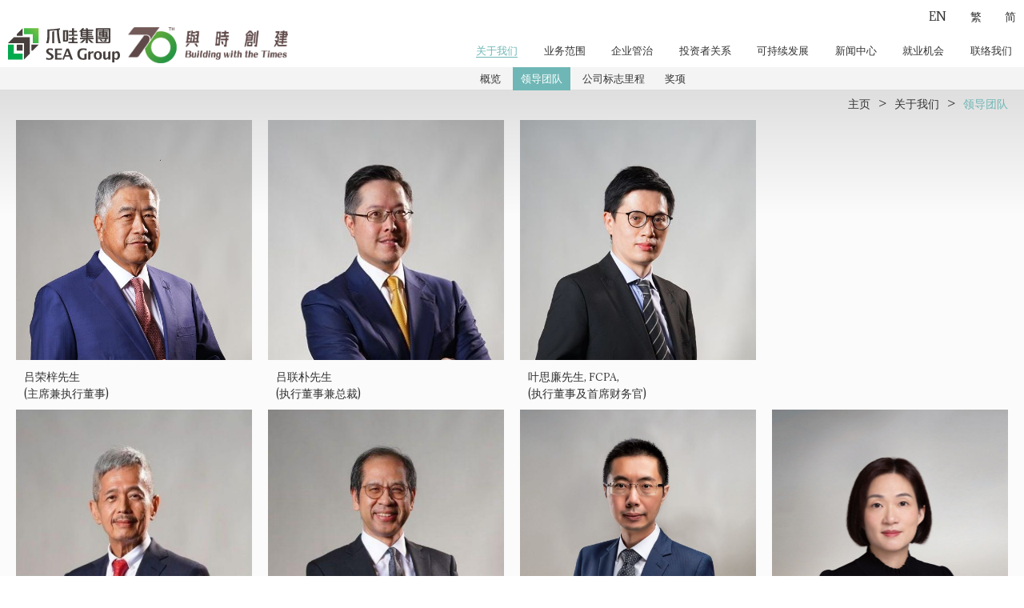

--- FILE ---
content_type: text/html; charset=UTF-8
request_url: https://seagroup.com.hk/?page=management-team&lang=3
body_size: 7183
content:
<!DOCTYPE HTML>
<html>
<head>
    <meta charset="UTF-8">
    <meta http-equiv="X-UA-Compatible" content="IE=edge"/>
                    <style>
        .menu ul{
            font-size:13px;
        }
        </style>
        <title>爪哇集团</title>
            <meta name="viewport" content="width=device-width, initial-scale=1"/>
    <link rel="icon" type="image/x-icon" href="img/seagroup_logo_color.png"/>
    <link href="/assets/css/reset.css" rel="stylesheet" type="text/css">
    <link rel="preconnect" href="https://fonts.googleapis.com">
    <link rel="preconnect" href="https://fonts.gstatic.com" crossorigin>
    <link href="https://fonts.googleapis.com/css2?family=Adamina&family=Lato:wght@300&display=swap" rel="stylesheet">
    <link href="/assets/css/fontawesome/css/all.css" rel="stylesheet" type="text/css">
    <link href="/assets/css/style.css" rel="stylesheet" type="text/css">
    <link href="/assets/css/slick.css" rel="stylesheet" type="text/css">
    <link href="/assets/css/slick-theme.css" rel="stylesheet" type="text/css">
    <link href="/assets/css/responsive.css" rel="stylesheet" type="text/css">

    <!--<script src="https://cdn.jsdelivr.net/npm/jquery@3.4.1/dist/jquery.min.js"></script>-->
    <script src="https://cdnjs.cloudflare.com/ajax/libs/jquery/3.5.1/jquery.min.js"></script>
    <script src="https://code.jquery.com/ui/1.12.1/jquery-ui.js"></script>
    <script src="https://unpkg.com/isotope-layout@3/dist/isotope.pkgd.min.js"></script>
    <script src="https://unpkg.com/imagesloaded@4/imagesloaded.pkgd.min.js"></script>

    <script src="js/fitColumns.js"></script>
    <script src="js/packery.js"></script>
    <script type="text/javascript" src="https://cdn.jsdelivr.net/npm/slick-carousel@1.8.1/slick/slick.min.js"></script>

    <script src="js/common.js"></script>

    <link rel="stylesheet" href="https://cdn.jsdelivr.net/gh/fancyapps/fancybox@3.5.7/dist/jquery.fancybox.min.css"/>
    <script src="https://cdn.jsdelivr.net/gh/fancyapps/fancybox@3.5.7/dist/jquery.fancybox.min.js"></script>


</head>
<body lang="ch">
<div id="globalContainer">

    <header>

                <div id="menu-wrap" class="scroll">

            <div class="menu">


                <div id="logo">
                    <a href="/">
                        <!--<img src="/img/logo_vertical.png" id="logo-img"/>-->
                        <img src="/img/2021/seagroup_logo_color.svg" id="logo-img" style="width:160px;vertical-align:bottom;"/>
                                                 <img src="/img/2025/70th-logo-update-3x.png" id="logo-img-2" style=";width:160px;vertical-align:bottom;padding-left:10px"/>
                                                 <img src="/img/2021/seagroup_logo_white.svg" id="logo-img-white" style="display:none;width:160px"/>
                                                    <style>
                                #logo-img, #logo-img-white{
                                    width:140px !important;
                                }
                                #logo-img-2, #logo-img-white-2{
                                    width:200px !important;
                                }
                                #logo a{
                                    display: flex;
                                }
                                header .menu > ul > li{
                                    padding: 11px 5px !important;
                                }
                                header .menu > ul{
                                    width: 70% !important;
                                }
                            </style>
                                <img src="/img/2025/70th-logo-update-white-3x.png" id="logo-img-white-2" style="width:160px;vertical-align:bottom;padding-left:10px;"/>
                                                    <!-- <img src="/img/2021/seagroup_logo_color.svg" id="logo-img" style="width:160px"/>
                        <img src="/img/2021/seagroup_logo_white.svg" id="logo-img-white" style="display:none;width:160px"/> -->
                    </a>
                </div>
                <ul>
                    <li class="has-sub menu-item
active" id="about-menu">
                        <a href="/?page=about-us">关于我们</a>

                        <div class="sub-menu">
                            <ul class="">
                                <li ><a href="/?page=about-us">概览</a></li>
                                <li class="active"><a href="/?page=management-team">领导团队</a></li>
                                <li ><a href="/?page=company-history">公司标志里程</a>
                                </li>
                                <li ><a href="/?page=awards">奖项</a></li>
                            </ul>
                        </div>
                    </li>
                    <li class="has-sub menu-item
" id="properties-menu">

                        <a href="/?page=our-properties">业务范围</a>

                        <div class="sub-menu">
                            <ul class="">
                                <li ><a href="/?page=our-properties">所有物业</a>

                                <li ><a href="/?page=our-properties&current">现有/过去项目</a></li>

                                <li ><a href="/?page=our-properties&type">项目类别</a></li>
                            </ul>
                        </div>
                    </li>
                    <li class="has-sub menu-item
" id="governance-menu">
                        <a href="/?page=corporate-governance">企业管治</a>
                        <div class="sub-menu" style="display:none !important">
                            <ul class="" style="left:0px;">
                                                                    <li ><a href="/?page=corporate-governance-details&id=42&sub">董事会</a></li>
                                                                            <li ><a href="/?page=corporate-governance-details&id=15&sub">审核委员会</a></li>
                                                                            <li ><a href="/?page=corporate-governance-details&id=16&sub">提名委员会</a></li>
                                                                            <li ><a href="/?page=corporate-governance-details&id=17&sub">薪酬委员会</a></li>
                                                                            <li ><a href="/?page=corporate-governance-details&id=18&sub">执行委员会</a></li>
                                                                            <li ><a href="/?page=corporate-governance-details&id=19&sub">风险管理及内部监控</a></li>
                                                                            <li ><a href="/?page=corporate-governance-details&id=20&sub">股东参与</a></li>
                                                                            <li ><a href="/?page=corporate-governance-details&id=22&sub">股东权利</a></li>
                                                                            <li ><a href="/?page=corporate-governance-details&id=48&sub">反贪污政策</a></li>
                                                                            <li ><a href="/?page=corporate-governance-details&id=49&sub">举报政策</a></li>
                                                                    </ul>
                        </div>

                    </li>
                    <li class="has-sub menu-item
" id="ir-menu">
                        <a href="/?page=investor-relations">投资者关系</a>

                        <div class="sub-menu menu-item">
                            <ul class="">

                                <li ><a href="/?page=investor-relations">概览</a></li>
                                <li ><a href="/?page=announcements">最新消息／公告</a></li>
                                <li ><a href="/?page=financial-calendar">财务日志</a>
                                </li>
                                <li ><a href="/?page=highlights">财务摘要</a></li>
                                <li ><a href="/?page=reports">财务报告</a></li>
                                <li ><a href="/?page=stock">股价资讯</a></li>
                                <li ><a href="/?page=lost-of-share">公告：补发遗失的股票</a></li>


                            </ul>
                        </div>
                    </li>
                    <li class="has-sub menu-item
" id="sustainability-menu">
                        <a href="/?page=sustainability">可持续发展</a>

                        <div class="sub-menu menu-item">
                            <ul class="">
                                <li ><a href="/?page=sustainability">概览</a></li>
                                <li ><a href="/?page=esg">可持续发展报告</a></li>
                                <li ><a href="/?page=people">以人为本</a></li>
                                <li ><a href="/?page=community">回馈社会</a></li>
                                <li ><a href="/?page=environment">环境保护</a></li>
                            </ul>
                        </div>
                    </li>
                    <li class="menu-item
">
                        <a href="/?page=media-center">新闻中心</a>

                    </li>
                    <li class="menu-item
">
                        <a href="/?page=work-with-us">就业机会</a>

                    </li>
                    <li class="menu-item
">
                        <a href="/?page=contact">联络我们</a>

                    </li>
                </ul>
            </div>
            <div class="tools-bar">
                <ul id="lang-btn">
                    <!--<li><a href="/search"><i class="fas fa-search"></i></a></li>-->

                    <li><a href="?page=management-team&lang=1">EN</a></li>
                    <li><a href="?page=management-team&lang=2">繁</a></li>

                    <li><a href="?page=management-team&lang=3">简</a></li>

                </ul>

                <div id="mobile-language" class="mobile">
                    <ul>

                        <li><a href="?page=management-team&lang=1">EN</a></li>
                        <li><a href="?page=management-team&lang=2">繁</a></li>

                        <li><a href="?page=management-team&lang=3">简</a></li>
                    </ul>
                </div>
                <div id="mobile-nav-btn" class=" mobile">
                    <div class="line"></div>
                    <div class="line"></div>
                    <div class="line"></div>
                </div>
                <div id="mobile-nav" class="mobile">
                    <ul>
                        <li class="has-sub">
                            <div class="sub-title">

                                <div>关于我们</div>
                                <div class="arrow-expand"></div>
                            </div>
                            <ul class="sub-menu">
                                <li><a href="/?page=about-us">概览</a></li>
                                <li><a href="/?page=management-team">领导团队</a></li>
                                <li><a href="/?page=company-history">公司标志里程</a>
                                </li>
                                <li><a href="/?page=awards">奖项</a></li>
                            </ul>
                        </li>
                        <li class="has-sub">

                            <div class="sub-title">

                                <div>业务范围</div>
                                <div class="arrow-expand"></div>
                            </div>
                            <ul class="sub-menu">
                                <li><a href="/?page=our-properties">所有物业</a>

                                <li><a href="/?page=our-properties&current">现有/过去项目</a></li>

                                <li><a href="/?page=our-properties&type">项目类别</a></li>
                            </ul>
                        </li>
                        <li class="has-sub">
                            <!-- <a href="/?page=corporate-governance">企业管治</a> -->
                            <div class="sub-title">

                            <div>企业管治</div>
                            <div class="arrow-expand"></div>
                            </div>
                            <ul class="sub-menu">
                                                                <li ><a href="/?page=corporate-governance-details&id=42&sub">董事会</a></li>
                                                                            <li ><a href="/?page=corporate-governance-details&id=15&sub">审核委员会</a></li>
                                                                            <li ><a href="/?page=corporate-governance-details&id=16&sub">提名委员会</a></li>
                                                                            <li ><a href="/?page=corporate-governance-details&id=17&sub">薪酬委员会</a></li>
                                                                            <li ><a href="/?page=corporate-governance-details&id=18&sub">执行委员会</a></li>
                                                                            <li ><a href="/?page=corporate-governance-details&id=19&sub">风险管理及内部监控</a></li>
                                                                            <li ><a href="/?page=corporate-governance-details&id=20&sub">股东参与</a></li>
                                                                            <li ><a href="/?page=corporate-governance-details&id=22&sub">股东权利</a></li>
                                                                            <li ><a href="/?page=corporate-governance-details&id=48&sub">反贪污政策</a></li>
                                                                            <li ><a href="/?page=corporate-governance-details&id=49&sub">举报政策</a></li>
                                                                    </ul>

                        </li>
                        <li class="has-sub">
                            <div class="sub-title">

                                <div>投资者关系</div>
                                <div class="arrow-expand"></div>
                            </div>
                            <ul class="sub-menu">

                                <li><a href="/?page=investor-relations">概览</a></li>
                                <li><a href="/?page=announcements">最新消息／公告</a></li>
                                <li><a href="/?page=financial-calendar">财务日志</a></li>
                                <li><a href="/?page=highlights">财务摘要</a></li>
                                <li><a href="/?page=reports">财务报告</a></li>
                                <li><a href="/?page=stock">股价资讯</a></li>
                                <li><a href="/?page=lost-of-share">公告：补发遗失的股票</a></li>


                            </ul>
                        </li>
                        <li class="has-sub">
                            <div class="sub-title">
                                <div>可持续发展</div>
                                <div class="arrow-expand"></div>
                            </div>
                            <ul class="sub-menu">
                                <li><a href="/?page=sustainability">概览</a></li>
                                <li><a href="/?page=esg">可持续发展报告</a></li>
                                <li><a href="/?page=people">以人为本</a></li>
                                <li><a href="/?page=community">回馈社会</a></li>
                                <li><a href="/?page=environment">环境保护</a></li>
                            </ul>
                        </li>
                        <li class="has-sub">
                            <a href="/?page=media-center">新闻中心</a>

                        </li>
                        <li>
                            <a href="/?page=work-with-us">就业机会</a>
                        </li>
                        <li>
                            <a href="/?page=contact">联络我们</a>
                        </li>


                    </ul>

                </div>
            </div>

    </header>

    <style>
        #governance-menu .sub-menu ul{
            display:block !important;
        }
        #governance-menu .sub-menu ul li{
            display:inline-block !important;
        }
        @media screen and (min-width: 1441px){
            .home-slider, .slick-list, .slick-track, #home-video, .slick-slide{
                height:100% !important;
            }
            #home-video video{
                position: relative;
                -webkit-flex: 1;
                -ms-flex: 1;
                flex: 1;
                z-index: 1;
                padding: 0;
                width: 100%;
                height: 100%;
                max-width: 100%;
                max-height: 100%;
                object-fit: cover;
                outline: none;
                /* -webkit-transform: scale(1.005); */
                /* -moz-transform: scale(1.005); */
                /* -ms-transform: scale(1.005); */
                /* transform: scale(1.005); */
                /* object-fit: cover; */
                /* -webkit-transform: scale(1.005); */
                /* -moz-transform: scale(1.005); */
                /* -ms-transform: scale(1.005); */
                /* transform: scale(1.005); */
            }
        }
        /* body {
            font-family: Arial, sans-serif;
        } */
        body{
            font-family: "Adamina";
            /* font-family: "Times New Roman", Times, serif; */
        }
        .tools-bar{
            height:14px;
        }
        header .menu > ul{
            width:90%;
            padding-left:20px;
        }
        .tablespace{
            background-color: rgb(236, 246, 228);
            padding:10px 20px;
        }
        h3{
            font-size:25px !important;
        }
        .container{
            color:black;
        }
        header .menu > ul{
            height:36px;
        }
        .content{
            font-size:13px;
        }
        @media screen and (max-width: 500px){
            header #mobile-nav > ul > li{
                font-size:15px !important;
            }
        }
        @media screen and (min-width: 1024px) and (max-width: 1441px){
            .home-slider, .slick-list, .slick-track, #home-video, .slick-slide{
                height:100% !important;
            }
            #home-video video{
                position: relative;
                -webkit-flex: 1;
                -ms-flex: 1;
                flex: 1;
                z-index: 1;
                padding: 0;
                width: 100%;
                height: 100%;
                max-width: 100%;
                max-height: 100%;
                object-fit: cover;
                outline: none;
                /* -webkit-transform: scale(1.005); */
                /* -moz-transform: scale(1.005); */
                /* -ms-transform: scale(1.005); */
                /* transform: scale(1.005); */
                /* object-fit: cover; */
                /* -webkit-transform: scale(1.005); */
                /* -moz-transform: scale(1.005); */
                /* -ms-transform: scale(1.005); */
                /* transform: scale(1.005); */
            }
        }
        .inner-page .landing{
            /* margin-top:106px; */
            /* margin-top:86px; */
        }
        @media screen and (max-width: 1021px){
            .no-sub .landing{
                padding-top:102px !important;
            }
        }
        .no-sub .landing{
            padding-top:60px;
        }
        header #menu-wrap{
            height:86px;
        }
        header .menu{
            /* top:36px; */
        }
        .sub-menu li{
            margin-right:5px;
        }
        .menu > ul > li{
            /* padding:0px !important; */
            padding-bottom:0px !important;
            padding-top:20px !important;
        }
        .sub-menu{
            top:79px !important;
            margin-top:5px;
        }
        #home{
            padding-top:800px;
        }
        @media screen and (max-width: 1440px){
            #home-video video{
                top:50% !important;
            }
            #home{
                padding-top:600px;
            }
            #home-gallery, .home-slider .slide, #home-video{
                height:100vh;
            }
        }
        @media screen and (min-width: 768px){
            #home{
                padding-top:500px !important;
            }
        }
        @media screen and (min-width: 501px){
            #home{
                /* padding-top:500px !important; */
                padding-top:100vh !important;
            }
        }
        @media screen and (min-width: 1025px){
            #home{
                /* padding-top:600px !important; */
                padding-top:100vh !important;
            }
        }
    .reports div{
        margin:0 auto;
    }
    #esg-reports #esg-list .esg-list .reports .report-content .report-title, .reports .btn{
        font-size:13px !important;
    }
    #sustainability-landing #sustainability-content .container, #esg-list{
        display:block !important;
    }
    #esg-reports #esg-list .esg-description{
        width:100%;
    }
    #sustainability-landing #sustainability-content .container .sustainability-left, .esg-list{
        width:unset !important;
    }
    .sustainability-right li{
        margin-left:0px !important;
    }
    .left img{
        width:300px;
    }
    .sustainability-right, .esg-list{
        padding-top:20px;
    }
    @media screen and (min-width: 769px){
        .sustainability-right2 .right-title img{
            height:360px;
        }
        .sustainability-right2 .content{
            max-width:100% !important;
        }
        .sustainability-right2 h3{
            padding-top:10px;
        }
        .sustainability-right2 li{
            display: inline-block;
            width:48% !important;
            height: 650px;
            vertical-align:top;
            padding:0 10px;
        }
        .right-title a{
            /* padding:0 10px; */
        }
        .sustainability-right2 .btn{
            width: 90%;
            margin: 0 auto;
            margin-top: 10px;
            padding: 10px;
            box-sizing: border-box;
            float:left;
            max-width:35% !important;
        }
        .sustainability-right2 .btn a{
            color:white !important;
        }
        #esg-reports #esg-list .esg-list .reports{
            display: inline-block;
            width: 33% !important;
            height: 350px;
            vertical-align:top;
        }
        #sustainability-landing #sustainability-content .container .sustainability-right#community ul li, #sustainability-landing #sustainability-content .container .sustainability-right#environment ul li{
            display: inline-block;
            width:33% !important;
            height: 550px;
            vertical-align:top;
        }
        #sustainability-landing #sustainability-content .container .sustainability-right ul li img{
            max-width:100%;
            max-height:100%;
        }
        #sustainability-landing #sustainability-content .container .sustainability-right ul li .right{
            padding-top:20px;
        }
        #sustainability-landing #sustainability-content .container .sustainability-right ul li .right .title, #sustainability-landing #sustainability-content .container .sustainability-right ul li .right .content p{
            max-width:95% !important;
        }
        .sustainability-right{
            width:100% !important;
        }
        .left{
            width:100%;
            height:250px;
        }
    }
    @media screen and (max-width: 768px){
        #home-video video{
            /* position: relative;
            -webkit-flex: 1;
            -ms-flex: 1;
            flex: 1;
            z-index: 1;
            padding: 0;
            width: 100%;
            height: 100%;
            max-width: 100%;
            max-height: 100%;
            object-fit: contain;
            outline: none; */
            /* -webkit-transform: scale(1.005); */
            /* -moz-transform: scale(1.005); */
            /* -ms-transform: scale(1.005); */
            /* transform: scale(1.005); */
            /* object-fit: cover; */
            /* -webkit-transform: scale(1.005); */
            /* -moz-transform: scale(1.005); */
            /* -ms-transform: scale(1.005); */
            /* transform: scale(1.005); */
        }
        #esg-reports #esg-list .esg-list .reports .report-image{
            width:50% !important;
        }
        #sustainability-landing #sustainability-content .container .sustainability-right2 ul li .right-title > a{
            display:block !important;
        }
        .sustainability-right2 img{
            max-width:100% !important;
        }
        .sustainability-right2 .right-title h3{
            text-align:left;
        }
        .sustainability-right2 .content{
            max-width: 100% !important;
            text-align:left;
        }
        .sustainability-right2 .btn{
            width: 90%;
            margin: 0 auto;
            margin-top: 10px;
            padding: 10px;
            box-sizing: border-box;
            float:left;
            max-width:35% !important;
        }
        .sustainability-right2 .btn a{
            color:white !important;
        }
        .sustainability-right2 li{
            height:auto;
            padding-bottom:50px;;
        }
        .reports{
            display:block !important;
            width:100% !important;
        }
        .sustainability-right li {
            display:block !important;
            width:100% !important;
            text-align:center !important;
        }
        .sustainability-right .right div {
            max-width:100% !important;
        }
        .sustainability-right .right div p{
            max-width:100% !important;
        }
        #home {
            padding-top: 100vh;
        }
    }
    @media screen and (max-width: 1020px) {
        .landing{
            margin-top:0px !important;
        }
        .container{
            margin-top:65px;
        }
    }
    @media screen and (max-width: 500px) {
        #home-gallery, .home-slider .slide, #home-video {
            height: 100vh;
        }
        #properties-detail .landing{
            min-height:400px;
        }
        #properties-detail .landing .top-banner{
            padding-top:80px;
        }
    }
    @media screen and (max-width: 1024px) {
        #investor-relations-landing .landing-slogan{
            top:30%;
        }
        #mobile-nav{
            width:85% !important;
        }
    }
    #home-gallery{
        top:0px;
        height: 100%;
    }
    /* #menu-wrap, .menu{
        background:rgba(255, 255, 255, 0) !important;
    } */
    </style>
        <script>
    var isMobile = /iPhone|iPad|iPod|Android/i.test(navigator.userAgent);

        $("#mobile-nav-btn").click(function () {
            if ($("#mobile-nav").hasClass("open")) {
                $("#mobile-nav").removeClass("open");
                $(this).removeClass("open");
            } else {
                $("#mobile-nav").addClass("open");
                $(this).addClass("open");
            }

        });

        $(".sub-title").click(function () {
            if ($(this).parent().hasClass("active")) {
                $(this).parent().removeClass("active");
            } else {
                $(this).parent().addClass("active");
            }

        })

        $(document).ready(function () {

            if ($("#about-menu").hasClass("active")) {
                $("#about-menu .sub-menu ul").css("left", $("#about-menu").offset().left);
            }
            if ($("#properties-menu").hasClass("active")) {
                $("#properties-menu .sub-menu ul").css("left", $("#properties-menu").offset().left);
            }
            if ($("#ir-menu").hasClass("active")) {
                $("#ir-menu .sub-menu ul").css("width", "100%");
            }
            if ($("#sustainability-menu").hasClass("active")) {
                $("#sustainability-menu .sub-menu ul").css("right", ($(window).width() - ($("#sustainability-menu").offset().left + $("#sustainability-menu").outerWidth())));

            }
        });
        $(window).resize(function () {

            if ($("#about-menu").hasClass("active")) {
                $("#about-menu .sub-menu ul").css("left", $("#about-menu").offset().left);
            }
            if ($("#properties-menu").hasClass("active")) {
                $("#properties-menu .sub-menu ul").css("left", $("#properties-menu").offset().left);
            }
            if ($("#ir-menu").hasClass("active")) {
                $("#ir-menu .sub-menu ul").css("width", "100%");
            }

            if ($("#sustainability-menu").hasClass("active")) {
                $("#sustainability-menu .sub-menu ul").css("right", ($(window).width() - ($("#sustainability-menu").offset().left + $("#sustainability-menu").outerWidth())));

            }

        });
        
        $("#properties-menu").hover(function () {
            console.log("pmenu");
            $("#properties-menu .sub-menu ul").css("left", $("#properties-menu").offset().left);
            $("#properties-menu .sub-menu").css("z-index", 9);
            $("#properties-menu").addClass("active");
            //$("#governance-menu .sub-menu").hide();
        }, function () {
            $("#properties-menu").removeClass("active");
            $("#properties-menu .sub-menu").css("z-index", 0);
            //$("#governance-menu .sub-menu").show();
        });
        
        // $("#governance-menu").hover(function () {
        //     console.log("governance menu");
        //     // $("#governance-menu .sub-menu ul").css("left", $("#governance-menu").offset().left);
        //     $("#governance-menu .sub-menu").css("z-index", 9);
        //     $("#governance-menu").addClass("active");
        //     //$("#governance-menu .sub-menu").hide();
        // }, function () {
        //     $("#governance-menu").removeClass("active");
        //     $("#governance-menu .sub-menu").css("z-index", 0);
        //     //$("#governance-menu .sub-menu").show();
        // });
        
        $("#sustainability-menu").hover(function () {
            console.log("smenu");
            $("#sustainability-menu .sub-menu ul").css("right", ($(window).width() - ($("#sustainability-menu").offset().left + $("#sustainability-menu").outerWidth())));
            $("#sustainability-menu").addClass("active");
            $("#sustainability-menu .sub-menu").css("z-index", 9);
            //$("#governance-menu .sub-menu").hide();
        }, function () {
            $("#sustainability-menu").removeClass("active");
            $("#sustainability-menu .sub-menu").css("z-index", 0);
            //$("#governance-menu .sub-menu").show();
        });
        
        $("#ir-menu").hover(function () {
            console.log("ir-menu");
            $("#ir-menu").addClass("active");
            $("#ir-menu .sub-menu ul").css("width", "100%");
            $("#ir-menu .sub-menu").css("z-index", 9);
            //$("#governance-menu .sub-menu").hide();
        }, function () {
            $("#ir-menu").removeClass("active");
            $("#ir-menu .sub-menu").css("z-index", 0);
            //$("#governance-menu .sub-menu").show();
        });
            </script><style>
    .management-name .small_font{
        font-size:12px;
        display:inline;
    }
    .content-wrap .small_font{
        font-size:23px;
        display:inline;
    }
    .management-right, .content-wrap{
        overflow:scroll
    }
    #management #management-listing > div ul li.active .management-right .content-wrap{
        padding:40px 10px !important;
        height:500px;
    }
</style>
<div id="management" class="inner-page">

    <section id="" class="landing">
        <div class="container">

            <div class="breadcrumb">
                <div class="path">

                    <div class=""><a href="/">主页</a></div>
                    <div class=""> ></div>
                    <div class="">关于我们</div>
                    <div class=""> ></div>
                    <div class="">领导团队</div>
                </div>
            </div>

        </div>
    </section>
    <section id="management-listing">

                <div>
            <div class="container">

                                    <ul>
                        
                    </ul>
                                        <ul>
                        
                    </ul>
                                        <ul>
                                                    <li>

                                <div class="management-left">

                                    <div class="management-image" style="
                                            background: url('/documents/images/about-us/Director/Mr_%20Jesse%20Lu_0373%20(Ref-JL%202020_2_3)%20Corp.JPG');
                                            -webkit-background-size: cover;background-size: cover;
                                            background-repeat: no-repeat;
                                            background-position: center;
                                            ">
                                    </div>

                                    <div class="management-name">

                                        吕荣梓先生<br>(主席兼执行董事)                                    </div>
                                </div>
                                <div class="management-right">
                                    <div class="content-wrap">
                                        <div class="content-image" style="
                                                background: url('/documents/images/about-us/Director/Mr_%20Jesse%20Lu_0373%20(Ref-JL%202020_2_3)%20Corp.JPG');
                                                -webkit-background-size: cover;background-size: cover;
                                                background-repeat: no-repeat;
                                                background-position: center;
                                                ">

                                        </div>
                                        <div class="content">
                                            <h3>吕荣梓先生<br>(主席兼执行董事)</h3>

                                            <p>吕先生于一九六九年加入本集团，为本公司之主席兼执行董事、本公司提名委员会和执行委员会之主席及薪酬委员会成员。彼亦为本集团多间成员公司之董事。彼拥有香港及海外地产发展及投资的宝贵经验，以及管理货仓及工厂业务之经验。</p>
                                        </div>
                                        <div class="close-btn">
                                            <div class="close-line"></div>
                                            <div class="close-line"></div>
                                        </div>
                                    </div>
                                </div>

                            </li>
                                                        <li>

                                <div class="management-left">

                                    <div class="management-image" style="
                                            background: url('/documents/images/about-us/Director/Editted%20-%20Mr_%20Lambert%20Lu_0412%20(Ref-LaL%202020_3_10v2)(1).jpg');
                                            -webkit-background-size: cover;background-size: cover;
                                            background-repeat: no-repeat;
                                            background-position: center;
                                            ">
                                    </div>

                                    <div class="management-name">

                                        吕联朴先生<br>(执行董事兼总裁)                                    </div>
                                </div>
                                <div class="management-right">
                                    <div class="content-wrap">
                                        <div class="content-image" style="
                                                background: url('/documents/images/about-us/Director/Editted%20-%20Mr_%20Lambert%20Lu_0412%20(Ref-LaL%202020_3_10v2)(1).jpg');
                                                -webkit-background-size: cover;background-size: cover;
                                                background-repeat: no-repeat;
                                                background-position: center;
                                                ">

                                        </div>
                                        <div class="content">
                                            <h3>吕联朴先生<br>(执行董事兼总裁)</h3>

                                            <p>吕先生于一九九九年加入本集团，为本公司之执行董事兼总裁，以及本公司执行委员会及薪酬委员会成员。彼亦为本集团多间成员公司之董事。吕先生曾担任中国人民政治协商会议河南省委员会委员，香港上市公司商会之副主席及香港中文大学工商管理硕士课程顾问委员会委员。彼持有加拿大英属哥伦比亚大学学士学位。</p>
                                        </div>
                                        <div class="close-btn">
                                            <div class="close-line"></div>
                                            <div class="close-line"></div>
                                        </div>
                                    </div>
                                </div>

                            </li>
                                                        <li>

                                <div class="management-left">

                                    <div class="management-image" style="
                                            background: url('/documents/images/about-us/Director/William%20Yap_0354%20(Ref-WY%202020_4_10)%20Corp(1).jpg');
                                            -webkit-background-size: cover;background-size: cover;
                                            background-repeat: no-repeat;
                                            background-position: center;
                                            ">
                                    </div>

                                    <div class="management-name">

                                        叶思廉先生,  <p class='small_font'>FCPA</p>, <br>(执行董事及首席财务官)                                    </div>
                                </div>
                                <div class="management-right">
                                    <div class="content-wrap">
                                        <div class="content-image" style="
                                                background: url('/documents/images/about-us/Director/William%20Yap_0354%20(Ref-WY%202020_4_10)%20Corp(1).jpg');
                                                -webkit-background-size: cover;background-size: cover;
                                                background-repeat: no-repeat;
                                                background-position: center;
                                                ">

                                        </div>
                                        <div class="content">
                                            <h3>叶思廉先生,  <p class='small_font'>FCPA</p>, <br>(执行董事及首席财务官)</h3>

                                            <p>叶先生于二零一五年加入本集团为财务总监，并由二零二一年一月一日起获委任为本公司执行董事及首席财务官。彼亦为本公司执行委员会成员及本集团内多间公司之董事。加入本集团之前，叶先生曾于一间香港上市之房地产投资信托基金及一间香港上市之房地产公司担任高级职位，负责监管财政及库务之工作。彼亦曾为德勤 &bull; 关黄陈方会计师行之高级经理。叶先生拥有逾二十年的金融、会计、库务及审计经验。叶先生为香港会计师公会之资深会员。彼持有香港浸会大学颁发的工商管理学学士学位，主修会计学。</p>
                                        </div>
                                        <div class="close-btn">
                                            <div class="close-line"></div>
                                            <div class="close-line"></div>
                                        </div>
                                    </div>
                                </div>

                            </li>
                            
                    </ul>
                                        <ul>
                                                    <li>

                                <div class="management-left">

                                    <div class="management-image" style="
                                            background: url('/documents/files/Mr_%20Santoso_0526%20(Ref-WSW%202020_7_9)%20(4).jpg');
                                            -webkit-background-size: cover;background-size: cover;
                                            background-repeat: no-repeat;
                                            background-position: center;
                                            ">
                                    </div>

                                    <div class="management-name">

                                        颜以福先生<br>(独立非执行董事)                                    </div>
                                </div>
                                <div class="management-right">
                                    <div class="content-wrap">
                                        <div class="content-image" style="
                                                background: url('/documents/files/Mr_%20Santoso_0526%20(Ref-WSW%202020_7_9)%20(4).jpg');
                                                -webkit-background-size: cover;background-size: cover;
                                                background-repeat: no-repeat;
                                                background-position: center;
                                                ">

                                        </div>
                                        <div class="content">
                                            <h3>颜以福先生<br>(独立非执行董事)</h3>

                                            <p>颜先生自一九九四年十二月以来出任本公司独立非执行董事及为本公司审核委员会、提名委员会及薪酬委员会成员。彼亦为大洋有限公司之董事总经理，并拥有国际贸易及制造业多年经验。颜先生持有会计学文凭。</p>
                                        </div>
                                        <div class="close-btn">
                                            <div class="close-line"></div>
                                            <div class="close-line"></div>
                                        </div>
                                    </div>
                                </div>

                            </li>
                                                        <li>

                                <div class="management-left">

                                    <div class="management-image" style="
                                            background: url('/documents/files/Mr_%20Chan%20Kwok%20Wai_0634%20(Ref-CKW%202020_10_8)(5).jpg');
                                            -webkit-background-size: cover;background-size: cover;
                                            background-repeat: no-repeat;
                                            background-position: center;
                                            ">
                                    </div>

                                    <div class="management-name">

                                        陈国威先生<br><p class='small_font'>FCCA, FCPA, FCPA (Aust.), ACG, TEP, AFP</p><br>(独立非执行董事)                                    </div>
                                </div>
                                <div class="management-right">
                                    <div class="content-wrap">
                                        <div class="content-image" style="
                                                background: url('/documents/files/Mr_%20Chan%20Kwok%20Wai_0634%20(Ref-CKW%202020_10_8)(5).jpg');
                                                -webkit-background-size: cover;background-size: cover;
                                                background-repeat: no-repeat;
                                                background-position: center;
                                                ">

                                        </div>
                                        <div class="content">
                                            <h3>陈国威先生<br><p class='small_font'>FCCA, FCPA, FCPA (Aust.), ACG, TEP, AFP</p><br>(独立非执行董事)</h3>

                                            <p>陈先生自二零一九年六月以来出任本公司独立非执行董事及审核委员会之成员。彼自二零二一年五月获委任审核委员会主席。陈先生于二零二零年五月至二零二三年五月担任南益实业（集团）有限公司（一家于香港注册成立之私人公司）的执行董事，并由二零二二年三月至二零二三年五月担任联席行政总裁。在此之前，陈先生曾于二零一六年二月至二零一七年五月担任恒生银行有限公司的执行董事兼大中华业务主管。彼于二零零九年七月至二零一五年十一月担任新鸿基地产发展有限公司的执行董事，并于二零零九年七月至二零一六年一月于同一公司担任财务总监。于一九九五年至二零零九年，彼于恒生银行有限公司出任多个不同职位，包括执行董事兼总经理、财务主管、副总经理、助理总经理兼财务监理处处主任。彼曾获委任为中国财政部的会计咨询专家。陈先生拥有逾二十年的会计、银行及专业服务行业经验。陈先生持有英国华威大学的工商管理硕士学位。</p>

<p>&nbsp;</p>
                                        </div>
                                        <div class="close-btn">
                                            <div class="close-line"></div>
                                            <div class="close-line"></div>
                                        </div>
                                    </div>
                                </div>

                            </li>
                                                        <li>

                                <div class="management-left">

                                    <div class="management-image" style="
                                            background: url('/documents/files/Cropped%20Mr_%20Lo_retouched_3%20(27%20May)24_08_20v3.jpg');
                                            -webkit-background-size: cover;background-size: cover;
                                            background-repeat: no-repeat;
                                            background-position: center;
                                            ">
                                    </div>

                                    <div class="management-name">

                                        罗炜东先生<br>(独立非执行董事)                                    </div>
                                </div>
                                <div class="management-right">
                                    <div class="content-wrap">
                                        <div class="content-image" style="
                                                background: url('/documents/files/Cropped%20Mr_%20Lo_retouched_3%20(27%20May)24_08_20v3.jpg');
                                                -webkit-background-size: cover;background-size: cover;
                                                background-repeat: no-repeat;
                                                background-position: center;
                                                ">

                                        </div>
                                        <div class="content">
                                            <h3>罗炜东先生<br>(独立非执行董事)</h3>

                                            <p>罗先生自二零二一年五月出任本公司独立非执行董事以及审核委员会、提名委员会及薪酬委员会之成员。彼自二零二四年五月获委任为薪酬委员会主席。罗先生现时为旭翔（集团）有限公司（一间于香港成立从事设计及制造业务之公司）之创办人兼主席。彼拥有超过二十年国际贸易及制造业经验。此外，彼亦为多个知识产权创作团体之顾问。罗先生持有加拿大英属哥伦比亚大学商科学士学位。</p>

<p>&nbsp;</p>
                                        </div>
                                        <div class="close-btn">
                                            <div class="close-line"></div>
                                            <div class="close-line"></div>
                                        </div>
                                    </div>
                                </div>

                            </li>
                                                        <li>

                                <div class="management-left">

                                    <div class="management-image" style="
                                            background: url('/documents/images/CWB_7572_Patricia%20Chan%20Photo%2001%20(by%20iLink)%20-%20Adjusted.jpg');
                                            -webkit-background-size: cover;background-size: cover;
                                            background-repeat: no-repeat;
                                            background-position: center;
                                            ">
                                    </div>

                                    <div class="management-name">

                                        陈珮筠女士<br>(独立非执行董事)                                    </div>
                                </div>
                                <div class="management-right">
                                    <div class="content-wrap">
                                        <div class="content-image" style="
                                                background: url('/documents/images/CWB_7572_Patricia%20Chan%20Photo%2001%20(by%20iLink)%20-%20Adjusted.jpg');
                                                -webkit-background-size: cover;background-size: cover;
                                                background-repeat: no-repeat;
                                                background-position: center;
                                                ">

                                        </div>
                                        <div class="content">
                                            <h3>陈珮筠女士<br>(独立非执行董事)</h3>

                                            <p>陈女士自二零二四年五月出任本公司独立非执行董事及薪酬委员会之成员。彼自二零二五年五月获委任为本公司提名委员会之成员。陈女士自二零一八年起担任高萌科技集团有限公司（一家于香港上市之公司）投资者关係部主管。于出任现职前，彼曾于瑞士、波士顿及香港专门从事酒店管理、物业管理和企业管理之工作。陈女士持有Les Roches Swiss Hotel Association School of Hotel Management (现名为理诺士国际酒店管理学院) 国际酒店管理学士学位以及波士顿大学行政管理硕士学位。彼亦于香港和美国完成修读投资者关係和物业管理课程。</p>
                                        </div>
                                        <div class="close-btn">
                                            <div class="close-line"></div>
                                            <div class="close-line"></div>
                                        </div>
                                    </div>
                                </div>

                            </li>
                            
                    </ul>
                    

            </div>
        </div>


    </section>
</div>
<script>
    $("#management-listing ul li .management-image").click(function () {
        $("body").addClass("stop-scroll");
        if ($(this).parent().parent().hasClass("active")) {
            $(this).parent().parent().removeClass("active");
        } else {
            $(this).parent().parent().addClass("active");
        }
    })
    $(".close-btn").click(function () {
        $("body").removeClass("stop-scroll");

        $("#management-listing ul li").removeClass("active");

    });
</script>
<footer>
    <div class="mid-container">
        <div class="sitemap">
            <ul>

                <li>
                    <div class="sitemap-title">
                        <a href="/?page=about-us">关于我们</a>
                    </div>
                    <ul class="sub-cat">
                        <li><a href="/?page=about-us">概览</a></li>
                        <li><a href="/?page=management-team">领导团队</a></li>
                        <li><a href="/?page=company-history">公司标志里程</a>
                        </li>
                        <li><a href="/?page=awards">奖项</a></li>

                    </ul>
                </li>
                <li>
                    <div class="sitemap-title">
                        <a href="/?page=our-business">业务范围</a>
                    </div>
                    <ul class="sub-cat">
                        <li><a href="/?page=our-properties">所有物业</a>

                        <li><a href="/?page=our-properties&current">现有/过去项目</a></li>

                        <li><a href="/?page=our-properties&type">项目类别</a></li>
                    </ul>
                </li>
                <li>
                    <div class="sitemap-title">
                        <a href="/?page=corporate-governance">企业管治</a>
                    </div>
                    
                    <ul class="sub-cat">
                                                        <li><a href="/?page=corporate-governance-details&id=42&sub">董事会</a></li>
                                                                    <li><a href="/?page=corporate-governance-details&id=15&sub">审核委员会</a></li>
                                                                    <li><a href="/?page=corporate-governance-details&id=16&sub">提名委员会</a></li>
                                                                    <li><a href="/?page=corporate-governance-details&id=17&sub">薪酬委员会</a></li>
                                                                    <li><a href="/?page=corporate-governance-details&id=18&sub">执行委员会</a></li>
                                                                    <li><a href="/?page=corporate-governance-details&id=19&sub">风险管理及内部监控</a></li>
                                                                    <li><a href="/?page=corporate-governance-details&id=20&sub">股东参与</a></li>
                                                                    <li><a href="/?page=corporate-governance-details&id=22&sub">股东权利</a></li>
                                                                    <li><a href="/?page=corporate-governance-details&id=48&sub">反贪污政策</a></li>
                                                                    <li><a href="/?page=corporate-governance-details&id=49&sub">举报政策</a></li>
                                                        </ul>
                    
                </li>

                <li>
                    <div class="sitemap-title">
                        <a href="/?page=investor-relations">投资者关系</a>
                    </div>
                    <ul class="sub-cat">
                        <li><a href="/?page=investor-relations">概览</a></li>
                        <li><a href="/?page=announcements">最新消息／公告</a></li>
                        <li><a href="/?page=financial-calendar">财务日志</a></li>
                        <li><a href="/?page=highlights">财务摘要</a></li>
                        <li><a href="/?page=reports">财务报告</a></li>
                        <li><a href="/?page=stock">股价资讯</a></li>
                        <li><a href="/?page=lost-of-share">公告：补发遗失的股票</a></li>


                    </ul>
                </li>

                <li>
                    <div class="sitemap-title">
                        <a href="/?page=sustainability">可持续发展</a>
                    </div>
                    <ul class="sub-cat">
                        <li><a href="/?page=sustainability">概览</a></li>
                        <li><a href="/?page=esg">可持续发展报告</a></li>
                        <li><a href="/?page=people">以人为本</a></li>
                        <li><a href="/?page=community">回馈社会</a></li>
                        <li><a href="/?page=environment">环境保护</a></li>

                    </ul>
                </li>
                                <li>
                    <div class="sitemap-title">
                        <a href="/?page=media-center">新闻中心</a>
                    </div>


                    <div class="sitemap-title">
                        <a href="/?page=work-with-us">就业机会</a>
                    </div>


                    <div class="sitemap-title">
                        <a href="/?page=contact">联络我们</a>

                    </div>
                    <!--
                    <ul class="sitemap-contact">
                        
                            <li>

                                <p>一般查询</p>
                                                                    <p><i class="fas fa-phone-alt"></i>: (852)2828 6363</p>

                                                                        <p><i class="fas fa-envelope"></i>: info@seagroup.com.hk</p>

                                                                        <p><i class="fas fa-fax"></i>: (852) 2598 6861</p>

                                    
                            </li>

                            
                            <li>

                                <p>销售热线</p>
                                                                    <p><i class="fas fa-phone-alt"></i>: (852) 2828 6363</p>

                                                                        <p><i class="fas fa-envelope"></i>: info@seagroup.com.hk</p>

                                    
                            </li>

                            
                            <li>

                                <p>招聘查询</p>
                                                                    <p><i class="fas fa-phone-alt"></i>: (852) 2828 6363</p>

                                                                        <p><i class="fas fa-envelope"></i>: hr@seagroup.com.hk</p>

                                    
                            </li>

                            
                            <li>

                                <p>租务热线</p>
                                                                    <p><i class="fas fa-phone-alt"></i>: (852) 2828 6363</p>

                                                                        <p><i class="fas fa-envelope"></i>: leasing@seagroup.com.hk</p>

                                    
                            </li>

                                                </ul>-->
                    </ul>
                </li>
                            </ul>
        </div>
    </div>
    <div class="container">
        <div class="statement">

            <div id="all-rights">&copy; 2026 爪哇控股有限公司版权所有</div>
            <div id="copyright-disclaimer">
                <style>
                /* #governance-menu .sub-menu{
                    height:50px !important;
                } */
                </style>
                                <ul>
                    <li><a href="/?page=contact">联络我们</a></li>
                    <li><a href="/?page=disclaimer">免责声明</a></li>
                    <li><a href="/?page=privacy">个人资料(私隐)政策</a></li>
                    <li><a href="https://seanet.seagroup.com.hk/" target="_blank">内联网登入</a></li>
                </ul>
                            </div>
        </div>
    </div>
    <script>
        if (isMobile) {
            $(".sitemap .sub-cat").css("display", "none");
            $(".sitemap li").css("float", "left");
        }
    </script>
</footer>
</div>
</body>
</html>

--- FILE ---
content_type: text/css
request_url: https://seagroup.com.hk/assets/css/style.css
body_size: 8717
content:
html, body {
  font-weight: 400;
  font-size: 14px;
  line-height: 1.5;
  background: #fff;
  color: #fff;
  height: 100vh;
}

body[lang=en] {
  font-family: "Adamina";
}

body[lang=ch] {
  font-family: "Adamina", "Noto Sans HK";
}

#globalContainer {
  position: relative;
  overflow: hidden;
  box-sizing: border-box;
  height: auto;
  min-height: 100%;
}

.mid-container {
  max-width: 1000px;
  margin: 0 auto;
  z-index: 1;
  position: relative;
}

.container {
  max-width: 1300px;
  margin: 0 auto;
  z-index: 1;
  position: relative;
}

.large-container {
  width: 1500px;
  margin: 0 auto;
  z-index: 1;
  position: relative;
}

/*
::-webkit-scrollbar {
  display: none;
}*/
a {
  text-decoration: none;
  color: #fff;
  cursor: pointer;
}

a:hover {
  opacity: 0.8;
}

h1 {
  font-size: 40px;
  text-transform: uppercase;
}

h2 {
  font-size: 38px;
}

h3 {
  font-size: 36px;
}

h4 {
  font-size: 24px;
}

.stop-scroll {
  overflow: hidden;
}

body[lang=ch] .inner-page {
  min-height: calc(100vh - 81px - 28px - 272px);
}
body[lang=ch] #home-video video {
  top: calc(55% - 81px);
}

header {
  position: relative;
}
header .mobile {
  display: none;
}
header .sub-menu {
  display: none;
}
header .menu {
  font-family: "Lato", sans-serif;
  position: absolute;
  top: 34px;
  left: 0px;
  right: 0;
  font-size: 12px;
  background: #fff;
  color: #333333;
  z-index: 1;
  display: flex;
  align-items: flex-end;
  max-width: 1400px;
  margin: 0 auto;
  gap: 50px;
}
header .menu > ul {
  display: flex;
  flex-wrap: wrap;
  align-items: center;
  width: 100%;
  justify-content: space-between;
  height: 40px;
}
header .menu > ul > li {
  line-height: 1.5;
  padding: 11px 0px;
}
header .menu > ul > li:last-child {
  margin-right: 0;
}
header .menu > ul > li > ul > li a {
  color: #333333;
}
header .menu > ul > li a {
  text-transform: uppercase;
  color: #333333;
}
header .menu > ul > li > a:hover {
  color: #6FB7B6;
  border-bottom: 1px solid #6FB7B6;
}
header #logo img {
  width: 250px;
}
header .tools-bar {
  position: absolute;
  top: 0px;
  padding: 10px 0;
  max-width: 1400px;
  margin: 0 auto;
  left: 0;
  right: 0;
  z-index: 1;
}
header .tools-bar .container {
  display: flex;
}
header .tools-bar ul {
  display: flex;
  margin-left: auto;
  width: 120px;
  text-align: right;
}
header .tools-bar ul li {
  width: calc(100% / 3);
  margin: 0 10px;
}
header .tools-bar ul li a {
  color: #333333;
}
header .tools-bar ul li:last-child {
  margin-right: 0;
}
header #menu-wrap {
  transition: ease-in-out 0.5s;
  height: 81px;
}
header #menu-wrap.scroll .menu > ul > li.active > a {
  color: #6FB7B6;
  border-bottom: 1px solid #6FB7B6;
}
header #menu-wrap.scroll .menu > ul > li:hover .sub-menu, header #menu-wrap.scroll .menu > ul > li.active .sub-menu {
  display: block;
  position: fixed;
  width: 100%;
  top: 81px;
  left: 0px;
  right: 0;
  background: #F4F4F4;
  height: 28px;
}
header #menu-wrap.scroll .menu > ul > li:hover .sub-menu ul, header #menu-wrap.scroll .menu > ul > li.active .sub-menu ul {
  display: flex;
  margin: 0 auto;
  position: absolute;
}
header #menu-wrap.scroll .menu > ul > li:hover .sub-menu li, header #menu-wrap.scroll .menu > ul > li.active .sub-menu li {
  padding: 5px 0;
  text-align: center;
}
header #menu-wrap.scroll .menu > ul > li:hover .sub-menu li:hover, header #menu-wrap.scroll .menu > ul > li:hover .sub-menu li.active, header #menu-wrap.scroll .menu > ul > li.active .sub-menu li:hover, header #menu-wrap.scroll .menu > ul > li.active .sub-menu li.active {
  background: #6FB7B6;
}
header #menu-wrap.scroll .menu > ul > li:hover .sub-menu li:hover a, header #menu-wrap.scroll .menu > ul > li:hover .sub-menu li.active a, header #menu-wrap.scroll .menu > ul > li.active .sub-menu li:hover a, header #menu-wrap.scroll .menu > ul > li.active .sub-menu li.active a {
  color: #fff;
}
header #menu-wrap.scroll .menu > ul > li:hover .sub-menu li a, header #menu-wrap.scroll .menu > ul > li.active .sub-menu li a {
  text-decoration: none;
  padding: 7px 10px;
}
header #menu-wrap.scroll .menu > ul > li:nth-child(4):hover .sub-menu ul, header #menu-wrap.scroll .menu > ul > li:nth-child(4).active .sub-menu ul {
  justify-content: center;
}
header #menu-wrap.scroll .menu .has-sub:hover .sub-menu {
  /*background: rgba(51, 51, 51, 0.9);
  background: rgba(255, 255, 255, 0.9);*/
  background: #F4F4F4;
}
header .scroll {
  z-index: 999;
  background: #fff;
  position: fixed;
  width: 100%;
  top: 0;
}
header .scroll a {
  color: #333333;
}
header .header-content {
  position: absolute;
  top: 50%;
  left: 50%;
  -webkit-transform: translate(-50%, -50%);
  -moz-transform: translate(-50%, -50%);
  -ms-transform: translate(-50%, -50%);
  -o-transform: translate(-50%, -50%);
  transform: translate(-50%, -50%);
  text-align: center;
  z-index: 9;
}

.home-slider {
  position: absolute;
  width: 100%;
  top: 0;
  left: 0;
  z-index: 0;
}
.home-slider .slide {
  width: 100%;
  height: 800px;
  position: relative;
}
.home-slider .slide .slide-image {
  width: 100%;
  height: 100%;
}
.home-slider .slide .slide-content {
  position: absolute;
  top: 50%;
  left: 50%;
  transform: translate(-50%, -50%);
  text-align: center;
  opacity: 0;
  width: 90%;
}
.home-slider .slide .slide-content h2 {
  margin-bottom: 20px;
  font-size: 38px;
  text-transform: uppercase;
}
.home-slider .slide .slide-content p {
  margin-bottom: 10px;
}
.home-slider .slide .slide-content h3 {
  font-size: 24px;
  text-transform: uppercase;
  margin-bottom: 20px;
}
.home-slider .scale-active:not(#home-video) .slide-content {
  animation-name: fadeInContent;
  animation-iteration-count: 1;
  animation-fill-mode: forwards;
  animation-duration: 5s;
}
.home-slider .scale-active:not(#home-video) .slide-image {
  animation-name: scale-image;
  animation-iteration-count: 1;
  animation-fill-mode: forwards;
  animation-duration: 5s;
}

@keyframes fadeInContent {
  0% {
    opacity: 0;
  }
  50% {
    opacity: 1;
  }
  100% {
    opacity: 1;
  }
}
@keyframes scale-image {
  100% {
    transform: scale(1.1);
  }
}
.slider {
  position: absolute;
  width: 100%;
  top: 0;
  left: 0;
  z-index: 0;
}
.slider .slide {
  width: 100%;
  height: 100vh;
  position: relative;
}
.slider .slide .slide-content {
  position: absolute;
  top: 50%;
  left: 50%;
  -webkit-transform: translate(-50%, -50%);
  -moz-transform: translate(-50%, -50%);
  -ms-transform: translate(-50%, -50%);
  -o-transform: translate(-50%, -50%);
  transform: translate(-50%, -50%);
  text-align: center;
  padding: 40px 80px;
  width: 80%;
}

.slick-prev, .slick-next {
  display: flex !important;
  align-items: center;
  justify-content: center;
}

.slick-prev i, .slick-next i {
  font-size: 40px;
  color: #fff;
  opacity: 0.9;
}

.arrow {
  border: solid #fff;
  border-width: 0 2px 2px 0;
  display: inline-block;
  padding: 25px;
  filter: drop-shadow(-1px -1px 2px #000);
}
.arrow:hover {
  opacity: 0.5;
}

.arrow-next {
  transform: rotate(-45deg);
  -webkit-transform: rotate(-45deg);
}

.arrow-prev {
  transform: rotate(135deg);
  -webkit-transform: rotate(135deg);
}

.arrow-down {
  transform: rotate(45deg);
  -webkit-transform: rotate(45deg);
  padding: 7px;
  animation-name: scrolling-down;
  animation-duration: 2s;
  animation-iteration-count: infinite;
}

@keyframes scrolling-down {
  0% {
    margin-bottom: 10px;
  }
  50% {
    margin-bottom: 0;
  }
  100% {
    margin-bottom: 10px;
  }
}
.head-slider .slick-slider {
  height: 100vh;
}
.head-slider .slick-slide > div {
  height: 100vh;
}

#scroll-more {
  position: absolute;
  bottom: 70px;
  left: 0;
  right: 0;
  text-align: center;
}
#scroll-more p {
  font-size: 12px;
  margin-top: 5px;
  text-transform: uppercase;
}

section {
  position: relative;
  background: #fff;
}
section .section-title {
  text-align: center;
  margin-bottom: 50px;
}
section h2 {
  position: relative;
}
section h2:after {
  content: "";
  background: #333333;
  height: 2px;
  width: 30px;
  position: absolute;
  bottom: -10px;
  left: 50%;
  right: 0;
  transform: translate(-50%, -50%);
}

#home-gallery {
  background: #000;
  position: fixed;
  width: 100%;
  height: 800px;
  top: 81px;
}

#home {
  padding-top: 881px;
}
#home .home-slider .slider .slide .slide-content p {
  text-align: center;
}
#home .slider .slick-slide {
  height: calc(100vh - 135px);
}
#home .slider .slide {
  height: calc(100vh - 135px);
}
#slogan {
  background: #DFDEDE;
  padding: 20px 0;
}
#slogan .container > div {
  text-align: center;
}
#slogan .container > div h2 {
  color: #333333;
  margin-bottom: 20px;
}
#slogan .container > div h2:after {
  display: none;
}
#slogan .container > div p {
  margin-bottom: 20px;
  color: #333333;
}
#slogan .container > div p:last-child {
  margin: 0;
}

#property .slick-slider {
  height: 500px;
}
#property .slider .slide {
  height: 500px;
}
#property .slide-content a {
  position: absolute;
  width: 100%;
  height: 100%;
  left: 0;
  top: 0;
}
#property .property-type {
  color: #fff;
}
#property .property-title {
  font-size: 28px;
  color: #fff;
  font-weight: bold;
}
#property .property-description {
  color: #fff;
}
#property .black .property-type {
  color: #333333;
}
#property .black .property-title {
  color: #333333;
}
#property .black .property-description {
  color: #333333;
}

.date {
  border: 1px solid #fff;
  border-radius: 50%;
  padding: 10px 20px;
  text-align: center;
  margin-right: 20px;
}
.date .day {
  font-size: 20px;
  font-weight: bold;
}

.btn {
  width: 150px;
  font-weight: bold;
  text-transform: uppercase;
  background: #6FB7B6;
  text-align: center;
}
.btn a {
  color: #fff;
}

.view-all-btn {
  margin: 0 auto;
  margin-top: 50px;
  text-align: center;
}

.more-btn {
  padding: 30px 5px;
  text-transform: uppercase;
}

.reset-btn {
  background: unset;
  text-align: left;
  padding: 0;
  margin-left: 0;
}

#latest-news {
  padding: 40px 0;
  color: #333333;
}
#latest-news h2 {
  font-size: 24px;
  margin-bottom: 20px;
}
#latest-news h2:after {
  background: #6FB7B6;
}
#latest-news .section-title {
  margin-bottom: 20px;
}
#latest-news .section-title .container {
  display: flex;
}
#latest-news .section-title .container h2 {
  font-size: 34px;
  text-transform: uppercase;
}
#latest-news .section-title .container h2:after {
  display: none;
}
#latest-news .section-title .container h2:last-child {
  margin-left: auto;
}
#latest-news .section-title .container p {
  font-size: 24px;
}
#latest-news .news-list ul {
  display: flex;
  flex-wrap: wrap;
  gap: 20px;
  justify-content: space-between;
}
#latest-news .news-list ul li {
  position: relative;
  width: calc(100% / 3 - 20px);
}
#latest-news .news-list ul li:first-child {
  width: 100%;
}
#latest-news .news-list ul li:first-child .content {
  display: flex;
  gap: 20px;
  justify-content: space-between;
}
#latest-news .news-list ul li:first-child .content .news-image {
  width: 50%;
  height: 250px;
}
#latest-news .news-list ul li:first-child .content .news-title {
  width: calc(50% - 20px);
}
#latest-news .news-list ul li .content {
  display: flex;
  gap: 20px;
  justify-content: space-between;
}
#latest-news .news-list ul li .content .news-image {
  width: 50%;
  background: #ccc;
  margin-bottom: 20px;
  min-height: 180px;
  position: relative;
}
#latest-news .news-list ul li .content .news-image a {
  position: absolute;
  width: 100%;
  height: 100%;
  bottom: 0;
  left: 0;
}
#latest-news .news-list ul li .content .news-title {
  width: 50%;
  position: relative;
  margin-bottom: 20px;
}
#latest-news .news-list ul li .content .news-title p {
  margin-bottom: 20px;
  min-height: 100px;
  position: relative;
}
#latest-news .news-list ul li .content .news-title p a {
  position: absolute;
  bottom: 0;
  left: 0;
  width: 100%;
  height: 100%;
}
#latest-news .news-list ul li .content .news-title .btn {
  position: absolute;
  left: 0;
  bottom: 0;
}
#latest-news .news-list ul li .content .news-title .btn a {
  text-transform: capitalize;
  color: #fff;
  padding: 10px 20px;
}
#latest-news .news-list ul li .content .news-title.no-image {
  margin-left: 80px;
  width: 100%;
}
#latest-news .news-list .date {
  position: absolute;
  top: 0;
  left: 0;
  border: 0;
  background: #6FB7B6;
  border-radius: 0;
  color: #fff;
  margin: 0;
  display: none;
}
#financial-performance {
  padding: 40px 0;
  color: #4e4e4e;
}
#financial-performance .section-title p {
  padding-bottom: 10px;
  margin-bottom: 10px;
  border-bottom: 1px solid #4e4e4e;
  display: inline-block;
}
#financial-performance .company-information {
  text-align: center;
  width: 60%;
  margin: 0 auto;
  margin-bottom: 50px;
}
#financial-performance .performance ul {
  display: block;
  text-align: center;
}
#financial-performance .performance ul li {
  text-align: center;
  justify-content: center;
  padding: 0 10px;
}
#financial-performance .performance ul li:last-child {
  border-right: 0;
}
#financial-performance .performance ul li .price .unit {
  color: #8c9195;
}
#financial-performance .performance ul li .price .amount {
  font-size: 32px;
  margin: 0 10px;
}
#financial-performance .performance ul li .description {
  color: #333333;
  text-align: center;
}

#financial-highlights {
  padding: 40px 0;
  height: 600px;
}
#financial-highlights .highlights {
  width: 80%;
  margin: 100px auto;
}
#financial-highlights .highlights ul {
  display: flex;
  align-items: center;
}
#financial-highlights .highlights ul li {
  width: calc(100% / 3 - 20px);
  margin: 0 20px;
}
#financial-highlights .highlights ul li .value {
  font-size: 60px;
}
#financial-highlights .highlights ul li .title {
  font-size: 24px;
}
#financial-highlights .highlights ul li .percentage {
  font-size: 16px;
}
#financial-highlights .btn {
  margin: 0 auto;
  margin-bottom: 50px;
}
#financial-highlights .highlights-disclaimer {
  font-size: 12px;
}

#financial-report {
  background: #F4F4F4;
  padding: 40px 0;
}
#financial-report h2 {
  text-align: center;
  margin-bottom: 30px;
  color: #333333;
}
#financial-report .reports ul {
  display: flex;
  flex-wrap: wrap;
  justify-content: center;
}
#financial-report .reports ul li {
  margin: 0 40px;
  text-align: center;
}
#financial-report .reports ul li .report-title {
  margin: 10px 0;
  color: #333333;
}
#financial-report .reports ul li .report-image img {
  width: 225px;
}
#financial-report .reports ul li .btn {
  background: #fff;
  padding: 10px 20px;
  margin: 0 auto;
}
#financial-report .reports ul li .btn a {
  color: #333333;
}

footer {
  font-family: "Lato", sans-serif;
  color: #333333;
  background: #F4F4F4;
  position: relative;
  z-index: 0;
  padding: 10px 0;
}
footer a {
  color: #333333;
}
footer .container:first-child {
  padding: 20px 0;
}
footer .sitemap {
  font-size: 12px;
}
footer .sitemap > ul {
  display: flex;
  flex-wrap: wrap;
  justify-content: space-between;
}
footer .sitemap > ul > li {
  margin-right: 20px;
}
footer .sitemap > ul > li:nth-child(4) {
  width: 150px;
}
footer .sitemap > ul > li:last-child {
  margin-right: 0;
}
footer .sitemap > ul > li .sitemap-title {
  border-bottom: 1px solid #6FB7B6;
  padding-bottom: 5px;
  margin-bottom: 10px;
  text-transform: uppercase;
}
footer .sitemap > ul > li .sitemap-title + .sitemap-title {
  margin-top: 50px;
}
footer .sitemap > ul > li ul li {
  text-transform: capitalize;
  margin-bottom: 10px;
}
footer .sitemap > ul > li ul + .sitemap-title {
  margin-top: 50px;
}
footer .sitemap > ul > li .sitemap-contact li {
  text-transform: none;
}
footer .statement {
  display: flex;
  height: 30px;
  padding: 10px 0;
}
footer .statement #copyright-disclaimer {
  margin-left: auto;
}
footer .statement #copyright-disclaimer ul {
  display: flex;
}
footer .statement #copyright-disclaimer ul li {
  border-right: 1px solid #939393;
  padding: 0 10px;
}
footer .statement #copyright-disclaimer ul li:last-child {
  border-right: 0;
}

.landing {
  width: 100%;
  margin-top: 109px;
  min-height: 600px;
  padding: 10px 0;
  position: relative;
  -webkit-box-sizing: border-box;
  -moz-box-sizing: border-box;
  box-sizing: border-box;
}
.landing .container {
  position: relative;
}
.landing .landing-slogan {
  font-size: 48px;
  font-weight: 100;
}
.landing .top-banner {
  position: absolute;
  width: 100%;
  height: 650px;
  top: 0;
  left: 0;
}
.landing .landing-slider .slide {
  height: 800px;
  width: 100%;
  position: relative;
}
.landing .landing-slider .slide .slide-content {
  top: 50%;
  left: 50%;
  position: absolute;
  -webkit-transform: translate(-50%, -50%);
  -moz-transform: translate(-50%, -50%);
  -ms-transform: translate(-50%, -50%);
  -o-transform: translate(-50%, -50%);
  transform: translate(-50%, -50%);
  text-align: center;
}
.landing .landing-slider .slide .slide-content.black {
  color: #333333;
}
.landing .landing-slider .slide .slide-content h3 {
  font-size: 17px;
}
.landing .landing-slider .slide .slide-content h2 {
  font-size: 50px;
}

.landing-breadcrumb {
  width: 100%;
  margin-top: 81px;
  padding: 10px 0;
  position: relative;
  background-image: linear-gradient(180deg, #DFDEDE 0%, #FCFBFB 100%);
  -webkit-box-sizing: border-box;
  -moz-box-sizing: border-box;
  box-sizing: border-box;
}
.landing-breadcrumb .container {
  position: relative;
}

.slider-landing {
  min-height: 650px;
}

.overlay {
  display: none;
  width: 100%;
  height: 100%;
  position: absolute;
  top: 0;
  left: 0;
  background-color: rgba(0, 0, 0, 0.5);
  z-index: 0;
}

.breadcrumb .path {
  display: flex;
  justify-content: flex-end;
}
.breadcrumb .path div {
  margin-right: 10px;
  text-transform: capitalize;
  color: #333333;
}
.breadcrumb .path div a {
  color: #333333;
}
.breadcrumb .path div:last-child {
  color: #6FB7B6;
}
.breadcrumb .path div:last-child a {
  color: #6FB7B6;
}
.breadcrumb .page-title {
  font-size: 24px;
  margin-bottom: 20px;
  text-transform: capitalize;
}

.inner-section {
  padding: 20px 0;
}

#about-landing .landing {
  min-height: auto;
}
#about-landing .view-all-btn {
  text-align: center;
  background: unset;
}
#about-landing h1 {
  margin-bottom: 20px;
  text-align: center;
}
#about-landing .block-wrap .text-block p {
  font-size: 12px;
}

#about-landing-vision p {
  color: #333333;
}

#about-landing-about-us {
  background: #6FB7B6;
  text-align: center;
}

#about-landing-top .block-wrap {
  display: flex;
  align-items: center;
  justify-content: center;
  padding-bottom: 20px;
}
#about-landing-top .block-wrap .white-block {
  max-width: 800px;
  background: #fff;
  padding: 20px;
}
#about-landing-top .block-wrap .white-block .text-block {
  color: #333333;
  box-sizing: border-box;
  margin-bottom: 20px;
}
#about-landing-top .block-wrap .white-block .navigation {
  display: flex;
  flex-wrap: wrap;
  justify-content: space-between;
  gap: 20px;
}
#about-landing-top .block-wrap .white-block .navigation .block-title {
  text-align: center;
  margin-bottom: 20px;
  font-size: 24px;
}
#about-landing-top .block-wrap .white-block .navigation .block-learn {
  text-align: center;
}
#about-landing-top .block-wrap .white-block .navigation .navigation-list {
  width: calc(100% / 3 - 20px);
  padding: 40px 0;
  position: relative;
}
#about-landing-top .block-wrap .white-block .navigation .navigation-list > a {
  position: absolute;
  width: 100%;
  height: 100%;
  bottom: 0;
  left: 0;
}

#about-landing-milestone {
  background: #fff;
  padding-top: 0;
}
#about-landing-milestone h4 {
  padding: 50px;
  color: #333333;
  text-align: center;
  margin-bottom: 0;
}
#about-landing-milestone .milestone {
  padding: 50px;
  background: #fff;
}
#about-landing-milestone .milestone .milestone-list {
  margin: 0 20px;
}
#about-landing-milestone .milestone .milestone-list .year {
  color: #333333;
  font-size: 40px;
}
#about-landing-milestone .milestone .milestone-list .milestone-content {
  height: 150px;
}
#about-landing-milestone .milestone .milestone-list .milestone-content p {
  color: #333333;
}
#about-landing-milestone .milestone .milestone-list img {
  margin-top: 20px;
  width: 100%;
}
#about-landing-milestone .slick-slide {
  margin: 0 20px;
}
#about-landing-milestone .slick-prev:before, #about-landing-milestone .slick-next:before {
  color: #333333;
}
#about-landing-milestone .slick-prev i, #about-landing-milestone .slick-next i {
  color: #333333;
}

#about-landing-corporate-publication h4 {
  text-align: center;
}
#about-landing-corporate-publication .publication-list ul {
  display: flex;
  flex-wrap: wrap;
}
#about-landing-corporate-publication .publication-list ul li {
  width: calc(100% / 3 - 40px);
  margin: 0 20px;
  text-align: center;
}
#about-landing-corporate-publication .publication-list ul li .title {
  margin-bottom: 20px;
}
#about-landing-corporate-publication .publication-list ul li .btn {
  margin: 0 auto;
  margin-top: 20px;
}

#about-landing-awards h4 {
  color: #fff;
}
#about-landing-awards .awards-list {
  display: flex;
  flex-wrap: wrap;
}
#about-landing-awards .awards-list .awards {
  width: calc(100% / 2 - 100px);
  margin: 0 50px;
  display: flex;
  flex-wrap: wrap;
  position: relative;
}
#about-landing-awards .awards-list .awards .awards-image {
  background: rgba(255, 255, 255, 0.4);
  text-align: center;
  padding: 20px;
  box-sizing: border-box;
  width: 30%;
  margin-right: 10px;
}
#about-landing-awards .awards-list .awards .awards-title {
  width: calc(70% - 10px);
}
#about-landing-awards .awards-list .awards:last-child:before {
  position: absolute;
  content: "";
  border-left: 1px solid #fff;
  display: block;
  left: -50px;
  top: -25%;
  height: 150%;
}
#about-landing-awards .view-all-btn {
  background: #fff;
  padding: 10px 20px;
  margin: 0 auto;
  margin-top: 50px;
}
#about-landing-awards .view-all-btn a {
  color: #333333;
}

#about-landing-group-links h4 {
  color: #333333;
}
#about-landing-group-links .links-list ul {
  display: flex;
  flex-wrap: wrap;
  justify-content: space-evenly;
}
#about-landing-group-links .links-list ul li {
  width: calc(100% / 3 - 120px);
  padding: 50px;
  background: #fff;
  margin-bottom: 20px;
  display: flex;
  flex-wrap: wrap;
  justify-content: center;
  align-items: center;
}
#about-landing-group-links .links-list ul li .links-content {
  text-align: center;
}
#about-landing-group-links .links-list ul li .links-content .links-title {
  color: #333333;
  text-align: center;
  margin-bottom: 20px;
}
#about-landing-group-links .links-list ul li .links-content a {
  color: #333333;
}

#about-chairman-message {
  padding: 40px 0;
  text-align: center;
}
#about-chairman-message h4 {
  text-align: center;
  margin-bottom: 20px;
}
#about-chairman-message p {
  margin-bottom: 20px;
}

#about-landing-bottom {
  position: relative;
  padding: 100px 0;
  text-align: center;
}

#our-business-landing .top-banner {
  height: 750px;
}
#our-business-landing .landing .landing-slider .slide {
  height: 750px;
}
#our-business-landing .slider-landing {
  height: 750px;
}
#our-business-landing h2:after {
  display: none;
  background: #fff;
}
#our-business-landing #our-business .properties-year ul {
  display: flex;
  flex-wrap: wrap;
  justify-content: center;
}
#our-business-landing #our-business .properties-year ul li {
  margin: 0 10px;
  border-right: 1px solid #333333;
  padding-right: 20px;
}
#our-business-landing #our-business .properties-year ul li a {
  color: #333333;
}
#our-business-landing #our-business .properties-year ul li:last-child {
  padding-right: 0;
  border: 0;
}
#our-business-landing #our-business .properties-filter {
  display: flex;
  flex-wrap: wrap;
  justify-content: flex-end;
  padding-bottom: 20px;
}
#our-business-landing #our-business .properties-filter .filter-title {
  margin-right: auto;
  color: #333333;
  font-size: 20px;
  text-transform: uppercase;
}
#our-business-landing #our-business .properties-filter .filter-location select {
  background: unset;
  border: 1px solid #333333;
  color: #333333;
  padding: 5px 20px;
}
#our-business-landing #our-business .properties-filter .filter-type ul {
  display: flex;
  flex-wrap: wrap;
}
#our-business-landing #our-business .properties-filter .filter-type ul li {
  margin: 0 20px;
}
#our-business-landing #our-business .properties-filter .filter-type ul li a {
  color: #333333;
}
#our-business-landing #our-business .properties-list ul {
  margin: 0 -10px;
}
#our-business-landing #our-business .properties-list ul li {
  width: calc(100% / 4 - 20px);
  height: 300px;
  position: relative;
  margin: 0 10px;
  margin-bottom: 20px;
  overflow: hidden;
}
#our-business-landing #our-business .properties-list ul li a {
  width: 100%;
  padding-top: 100%;
  position: absolute;
}
#our-business-landing #our-business .properties-list ul li .properties-information {
  position: absolute;
  bottom: -25px;
  width: 100%;
  -webkit-box-sizing: border-box;
  -moz-box-sizing: border-box;
  box-sizing: border-box;
  background: rgba(0, 0, 0, 0.4);
  padding: 10px;
  transition: ease-in 0.3s;
  color: #fff;
}
#our-business-landing #our-business .properties-list ul li .properties-information h4 {
  font-size: 16px;
  font-weight: bold;
}
#our-business-landing #our-business .properties-list ul li .properties-information .location {
  font-size: 12px;
}
#our-business-landing #our-business .properties-list ul li .properties-information .type {
  font-size: 12px;
}
#our-business-landing #our-business .properties-list ul li .properties-information .learn-more {
  font-size: 12px;
}
#our-business-landing #our-business .properties-list ul li:hover .properties-information {
  bottom: 0;
}
#our-business-landing #our-business .load-more-btn {
  background: #6FB7B6;
  margin: 0 auto;
  padding: 10px;
}
#our-business-landing #our-business-disclaimer {
  padding-bottom: 20px;
  background: #FCFBFB;
  color: #333333;
}

#corporate-governance-landing .landing {
  position: relative;
}
#corporate-governance-landing .landing h1 {
  position: absolute;
  top: 50%;
  left: 50%;
  font-weight: 100;
  -webkit-transform: translate(-50%, -50%);
  -moz-transform: translate(-50%, -50%);
  -ms-transform: translate(-50%, -50%);
  -o-transform: translate(-50%, -50%);
  transform: translate(-50%, -50%);
  font-size: 50px;
}
#corporate-governance-landing #governance-content {
  padding: 20px 0;
  background: #6FB7B6;
  color: #fff;
}
#corporate-governance-landing #governance-content h3 {
  font-size: 16px;
  margin-top: 50px;
  margin-bottom: 20px;
  font-weight: bold;
}
#corporate-governance-landing #governance-content a {
  color: #fff;
  margin-right: 10px;
}
#corporate-governance-landing #governance-content .download-pdf {
  display: flex;
  align-items: center;
}
#corporate-governance-landing #governance-list {
  background: #fff;
  padding: 20px 0;
  color: #333333;
}
#corporate-governance-landing #governance-list .expand-title {
  display: flex;
  align-items: center;
  cursor: pointer;
  margin-bottom: 10px;
  border-bottom: 1px solid #333333;
  padding-bottom: 10px;
}
#corporate-governance-landing #governance-list .expand-title h3 {
  font-size: 16px;
}
#corporate-governance-landing #governance-list .expand-title .expand-arrow {
  margin-left: auto;
  align-items: center;
  display: flex;
  transition: 0.3s ease-in-out;
  transform: rotate(-90deg);
}
#corporate-governance-landing #governance-list .expand-title:focus {
  outline: unset;
}
#corporate-governance-landing #governance-list .ui-state-active .expand-arrow {
  transform: rotate(180deg);
}
#corporate-governance-landing #governance-list .expand-content {
  margin-bottom: 20px;
  border: 1px solid #333333;
  padding: 10px;
  margin-top: -20px;
  border-top: 0;
}
#corporate-governance-landing #governance-list .expand-content ul {
  margin-top: 20px;
}
#corporate-governance-landing #governance-list .expand-content a {
  color: #333333;
}

#work-landing .landing {
  position: relative;
}
#work-landing .landing h1 {
  position: absolute;
  top: 50%;
  left: 50%;
  font-weight: 100;
  -webkit-transform: translate(-50%, -50%);
  -moz-transform: translate(-50%, -50%);
  -ms-transform: translate(-50%, -50%);
  -o-transform: translate(-50%, -50%);
  transform: translate(-50%, -50%);
  font-size: 50px;
}
#work-landing #introduction {
  padding: 20px 0;
  text-align: center;
  color: #333333;
}
#work-landing #introduction p {
  margin-bottom: 20px;
}
#work-landing #introduction .text-block {
  margin: 0 auto;
}
#work-landing #find-yours {
  padding: 20px 0;
}
#work-landing #find-yours h2 {
  text-align: center;
  font-weight: 100;
  margin-bottom: 20px;
  color: #333333;
}
#work-landing #find-yours h2:after {
  background: #fff;
}
#work-landing #find-yours .job-list {
  display: flex;
  flex-wrap: wrap;
}
#work-landing #find-yours .job-list .job-list-image {
  width: 50%;
  height: 300px;
}
#work-landing #find-yours .job-list .job-list-content {
  height: 300px;
  overflow-y: scroll;
  padding: 20px;
  -webkit-box-sizing: border-box;
  -moz-box-sizing: border-box;
  box-sizing: border-box;
  width: 50%;
  background: #6FB7B6;
}
#work-landing #find-yours .job-list .job-list-content h4 {
  font-size: 16px;
  border-bottom: 1px solid #fff;
  margin-bottom: 20px;
  font-weight: bold;
}
#work-landing #find-yours .job-list .job-list-content ul li {
  border-bottom: 1px solid #fff;
  margin-bottom: 20px;
}
#work-landing #find-yours .btn {
  padding: 0;
  text-align: left;
  background: unset;
}
#work-landing #life-sea {
  padding: 20px 0;
}
#work-landing #life-sea h2 {
  text-align: center;
  font-weight: 100;
  margin-bottom: 50px;
}
#work-landing #life-sea h2:after {
  background: #fff;
}
#work-landing #life-sea .life-sea-block {
  display: flex;
  flex-wrap: wrap;
}
#work-landing #life-sea .life-sea-block .life-sea-content {
  width: calc(50% - 20px);
  margin-right: 20px;
}
#work-landing #life-sea .life-sea-block img {
  width: 50%;
}
#work-landing #life-sea .life-sea-block p {
  margin-bottom: 20px;
}

#media-landing {
  color: #333333;
  padding-bottom: 30px;
}
#media-landing h2 {
  text-align: center;
  font-size: 24px;
  margin: 10px 0;
}
#media-landing h2:after {
  display: none;
}
#media-landing a {
  color: #333333;
}
#media-landing .landing {
  min-height: auto;
}
#media-landing .media-filter {
  display: flex;
  justify-content: flex-end;
}
#media-landing .media-filter .filter-type {
  margin-right: 5px;
}
#media-landing .media-filter .filter-type select {
  text-align: center;
  padding: 5px 20px;
}
#media-landing .media-filter .filter-year {
  text-align: center;
  padding-bottom: 0;
}
#media-landing .media-filter .filter-year select {
  padding: 5px 20px;
}
#media-landing .latest-press-release .press-release {
  width: 70%;
  margin: 0 auto;
  padding: 40px;
  padding-top: 0;
}
#media-landing .latest-press-release .press-release .press-title {
  padding-top: 40px;
  font-size: 24px;
}
#media-landing .latest-press-release .press-release .press-content {
  padding-top: 20px;
  margin-bottom: 20px;
}
#media-landing .press-release-list {
  display: flex;
  flex-wrap: wrap;
  margin: 20px -10px;
}
#media-landing .press-release-list .press-release {
  width: calc(100% / 3 - 20px);
  margin: 0 10px;
  margin-bottom: 20px;
  transition: 0.2s ease-in-out;
}
#media-landing .press-release-list .press-release .btn {
  width: 100%;
  color: #fff;
}
#media-landing .press-release-list .press-release:hover {
  transform: scale(1.03);
}
#media-landing .press-release {
  position: relative;
  background: #fff;
  box-sizing: border-box;
  position: relative;
}
#media-landing .press-release .press-image img {
  width: 100%;
}
#media-landing .press-release .content {
  padding: 10px;
  padding-top: 0;
}
#media-landing .press-release .content .press-date {
  font-size: 12px;
}
#media-landing .press-release .content .press-content p {
  color: #333333;
}
#media-landing .press-release a {
  position: absolute;
  width: 100%;
  top: 0;
  left: 0;
  height: 100%;
}
#media-landing .load-more-btn {
  margin: 0 auto;
}
#media-landing .load-more-btn a {
  color: #fff;
}

#news-detail.inner-page {
  min-height: calc(100vh - 81px - 308px);
}
#news-detail .landing .breadcrumb .path {
  flex-wrap: wrap;
}
#news-detail .landing .breadcrumb .path > div:last-child {
  width: 100%;
  text-align: right;
}
#news-detail #news-content {
  padding-bottom: 20px;
}
#news-detail #news-content .mid-container {
  display: flex;
  flex-wrap: wrap;
  gap: 40px;
}
#news-detail #news-content .mid-container #news-left {
  width: calc(45% - 40px);
}
#news-detail #news-content .mid-container #news-left .image-description {
  color: #333333;
}
#news-detail #news-content .mid-container #news-left img {
  max-width: 100%;
}
#news-detail #news-content .mid-container #news-right {
  width: 55%;
}
#news-detail #news-content .mid-container #news-right > * {
  color: #333333;
}
#news-detail #news-content .mid-container #news-right h1 {
  margin-bottom: 20px;
  font-size: 20px;
}
#news-detail #news-content .mid-container #news-right h2 {
  font-size: 18px;
  margin-bottom: 20px;
}
#news-detail #news-content .mid-container #news-right h2:after {
  display: none;
}
#news-detail #news-content .mid-container #news-right .btn {
  margin-top: 20px;
}

#investor-relations-landing .landing-slogan {
  position: absolute;
  top: 50%;
  left: 50%;
  font-weight: 100;
  -webkit-transform: translate(-50%, -50%);
  -moz-transform: translate(-50%, -50%);
  -ms-transform: translate(-50%, -50%);
  -o-transform: translate(-50%, -50%);
  transform: translate(-50%, -50%);
  font-size: 50px;
}
#investor-relations-landing #highlights {
  background: #6FB7B6;
  padding: 20px 0;
}
#investor-relations-landing #highlights h4 {
  text-align: center;
  margin-bottom: 50px;
}
#investor-relations-landing #highlights ul {
  display: flex;
  flex-wrap: wrap;
  margin-bottom: 20px;
}
#investor-relations-landing #highlights ul li {
  width: calc(100% / 3 - 20px);
  margin: 0 10px;
  text-align: center;
}
#investor-relations-landing #highlights ul li .highlights-number {
  font-weight: bold;
  display: flex;
  flex-wrap: wrap;
  align-items: baseline;
  justify-content: center;
}
#investor-relations-landing #highlights ul li .highlights-number .number {
  font-size: 48px;
  margin: 0 5px;
}
#investor-relations-landing #highlights ul li .highlights-number .unit {
  font-size: 30px;
}
#investor-relations-landing #projects img {
  width: 160px;
}
#investor-relations-landing #stock-information .container > ul {
  width: 100%;
  margin: 0 auto;
  display: flex;
  flex-wrap: wrap;
  margin-bottom: 20px;
}
#investor-relations-landing #stock-information .container > ul li:first-child {
  width: 20%;
}
#investor-relations-landing #stock-information .container > ul li:not(:first-child) {
  width: calc(80% / 5 - 20px);
  margin: 0 10px;
}
#investor-relations-landing #stock-information .container > ul li .price-title {
  font-weight: bold;
  margin-bottom: 20px;
}
#investor-relations-landing #stock-information .container > ul li .price-detail {
  display: flex;
  flex-wrap: wrap;
  align-items: baseline;
}
#investor-relations-landing #stock-information .container > ul li .price-detail .price {
  font-weight: bold;
  font-size: 20px;
}
#investor-relations-landing #stock-information .container > ul li .price-detail .unit {
  margin-left: 5px;
}
#investor-relations-landing #stock-information .container > ul li .price-detail .change {
  margin-left: 5px;
}
#investor-relations-landing #stock-information .stock-disclaimer {
  width: 100%;
  margin: 0 auto;
}
#investor-relations-landing #stock-information .stock-disclaimer ul {
  display: flex;
  flex-wrap: wrap;
}
#investor-relations-landing #stock-information .stock-disclaimer ul li {
  margin-right: 20px;
}
#investor-relations-landing #stock-information iframe {
  width: 100%;
  height: 280px;
}
#investor-relations-landing #chairman-message {
  padding: 20px 0;
}
#investor-relations-landing #chairman-message h4 {
  margin-bottom: 20px;
}
#investor-relations-landing #chairman-message p {
  margin-bottom: 20px;
}
#investor-relations-landing #financial-report {
  background: #6FB7B6;
  height: auto;
}
#investor-relations-landing #financial-report ul {
  display: flex;
  flex-wrap: wrap;
  justify-content: center;
}
#investor-relations-landing #financial-report ul li {
  margin: 0 40px;
  text-align: center;
}
#investor-relations-landing #financial-report ul li .report-title {
  margin-bottom: 20px;
  font-weight: bold;
}
#investor-relations-landing #financial-report ul li .report-image {
  margin-bottom: 20px;
}
#investor-relations-landing #financial-report ul li .report-image img {
  width: 225px;
}
#investor-relations-landing #financial-report ul li .btn {
  margin: 0 auto;
  padding: 10px 20px;
  background: #fff;
}
#investor-relations-landing #financial-report ul li .btn a {
  color: #333333;
}
#investor-relations-landing #financial-report .view-all-btn {
  margin: 0 auto;
  background: unset;
  margin-top: 50px;
}
#investor-relations-landing #projects h4 {
  color: #333333;
  text-align: center;
}
#investor-relations-landing #projects ul {
  margin: 50px 0;
  display: flex;
  flex-wrap: wrap;
  align-items: flex-start;
}
#investor-relations-landing #projects ul li {
  width: calc(100% / 4 - 20px);
  margin: 0 10px;
  text-align: center;
}
#investor-relations-landing #announcement-calendar {
  background: #6FB7B6;
}
#investor-relations-landing #announcement-calendar .container {
  display: flex;
  flex-wrap: wrap;
}
#investor-relations-landing #announcement-calendar .container h5 {
  font-size: 20px;
  font-weight: bold;
  margin-bottom: 20px;
}
#investor-relations-landing #announcement-calendar .container .announcement {
  width: calc(100% / 2 - 20px);
  margin-right: 20px;
  border-right: 1px solid #fff;
  padding-right: 20px;
  -webkit-box-sizing: border-box;
  -moz-box-sizing: border-box;
  box-sizing: border-box;
}
#investor-relations-landing #announcement-calendar .container .announcement .year {
  margin-bottom: 20px;
  font-size: 18px;
}
#investor-relations-landing #announcement-calendar .container .announcement ul {
  height: 300px;
  overflow-y: scroll;
  margin-bottom: 20px;
}
#investor-relations-landing #announcement-calendar .container .announcement ul li {
  display: flex;
  border-bottom: 1px solid #fff;
  padding-bottom: 10px;
  margin-bottom: 10px;
  align-items: baseline;
}
#investor-relations-landing #announcement-calendar .container .announcement ul li p {
  margin-bottom: 20px;
  word-break: break-word;
}
#investor-relations-landing #announcement-calendar .container .announcement ul li .btn {
  padding: 10px 20px;
}
#investor-relations-landing #announcement-calendar .container .calendar {
  width: calc(100% / 2 - 20px);
}
#investor-relations-landing #announcement-calendar .container .calendar ul li {
  display: flex;
  flex-wrap: wrap;
  align-items: center;
  margin-bottom: 20px;
}
#investor-relations-landing #announcement-calendar .container .calendar ul li .date {
  border: 0;
  border-radius: 0;
  border-right: 1px dashed #fff;
}
#investor-relations-landing #announcement-calendar .container .calendar ul li .date .day {
  font-size: 50px;
}
#investor-relations-landing #announcement-calendar .container .calendar .btn {
  width: 200px;
}
#investor-relations-landing #faq .faq-list .question {
  padding: 10px 50px;
  display: flex;
  align-items: center;
  margin-bottom: 20px;
  cursor: pointer;
}
#investor-relations-landing #faq .faq-list .question h3 {
  font-size: 16px;
}
#investor-relations-landing #faq .faq-list .question .question-unit {
  font-style: italic;
  font-size: 60px;
  font-weight: 100;
  margin-right: 50px;
}
#investor-relations-landing #faq .faq-list .question .expand-plus {
  margin-left: auto;
}
#investor-relations-landing #faq .faq-list .question:focus {
  outline: unset;
}
#investor-relations-landing #faq .faq-list .answer {
  padding: 10px 50px;
  display: flex;
  align-items: center;
  margin-bottom: 20px;
}
#investor-relations-landing #faq .faq-list .answer .answer-unit {
  font-style: italic;
  font-size: 60px;
  font-weight: 100;
  margin-right: 50px;
}

#sustainability-landing h1 {
  margin-bottom: 20px;
}
#sustainability-landing #sustainability-content {
  padding-bottom: 20px;
  color: #333333;
}
#sustainability-landing #sustainability-content .container {
  display: flex;
  flex-wrap: wrap;
  gap: 20px;
}
#sustainability-landing #sustainability-content .container .sustainability-left {
  width: calc(30%);
}
#sustainability-landing #sustainability-content .container .sustainability-right {
  width: calc(70% - 80px);
}
#sustainability-landing #sustainability-content .container .sustainability-right#community ul li, #sustainability-landing #sustainability-content .container .sustainability-right#environment ul li {
  display: flex;
  align-items: flex-start;
  gap: 20px;
  width: 90%;
}
#sustainability-landing #sustainability-content .container .sustainability-right ul li {
  width: 80%;
  margin-bottom: 20px;
}
#sustainability-landing #sustainability-content .container .sustainability-right ul li .right .title {
  max-width: 80%;
}
#sustainability-landing #sustainability-content .container .sustainability-right ul li .right-title {
  margin-bottom: 10px;
}
#sustainability-landing #sustainability-content .container .sustainability-right ul li .right-title > a {
  display: flex;
  align-items: center;
  color: #333333;
}
#sustainability-landing #sustainability-content .container .sustainability-right ul li .right-title h3 {
  font-size: 30px;
}
#sustainability-landing #sustainability-content .container .sustainability-right ul li .right-title img {
  margin-right: 10px;
  margin-bottom: 0;
}
#sustainability-landing #sustainability-content .container .sustainability-right ul li:nth-child(2n) {
  margin-left: auto;
}
#sustainability-landing #sustainability-content .container .sustainability-right ul li img {
  margin-bottom: 10px;
  max-width: 250px;
}
#sustainability-landing #sustainability-content .container .sustainability-right ul li p {
  margin-bottom: 10px;
  max-width: 80%;
}
#sustainability-landing #sustainability-content .container .sustainability-right ul li p:last-child {
  margin-bottom: 0;
}
#sustainability-landing #sustainability-content .container .sustainability-right ul li p:last-child a {
  color: #6FB7B6;
}
#sustainability-landing #sustainability-content .container .sustainability-right ul li p a {
  color: #333333;
}

body[lang=ch] #contact.inner-page {
  min-height: calc(100vh - 81px - 272px);
}

#contact .landing {
  min-height: auto;
}
#contact.inner-page {
  min-height: calc(100vh - 81px - 308px);
}
#contact #contact-content ul li {
  display: flex;
  flex-wrap: wrap;
  border-bottom: 1px solid #333333;
  margin-bottom: 20px;
  padding-bottom: 20px;
}
#contact #contact-content ul li:last-child {
  margin-bottom: 0;
}
#contact #contact-content ul li .contact-title {
  width: 40%;
  margin-right: 40px;
  color: #333333;
}
#contact #contact-content ul li .contact-title h4 {
  font-weight: bold;
}
#contact #contact-content ul li .contact-content {
  width: calc(60% - 40px);
  color: #333333;
}
#contact #contact-content ul li .contact-content p {
  color: #333333;
  margin-bottom: 10px;
}
#contact #contact-content ul li .contact-content p:last-child {
  margin: 0;
}
#contact #contact-content ul li .contact-content ul {
  display: flex;
  flex-wrap: wrap;
}
#contact #contact-content ul li .contact-content ul li {
  display: block;
  width: calc(100% / 2 - 20px);
  margin-right: 20px;
  border-top: 1px solid #333333;
  border-bottom: 0;
  margin-bottom: 0;
  padding-top: 20px;
}
#contact #contact-content ul li .contact-content ul li:first-child {
  border: 0;
  padding-top: 0;
}
#contact #contact-content ul li .contact-content ul li:nth-child(2) {
  border: 0;
  padding-top: 0;
}
#contact #contact-content ul li:last-child {
  border: 0;
}

.inner-page {
  background-image: linear-gradient(180deg, #DFDEDE 0%, #FCFBFB 20%);
  min-height: calc(100vh - 81px - 28px - 308px);
}
.inner-page .landing {
  min-height: auto;
  margin-top: 109px;
}
.inner-page section {
  background: unset;
}

#corporate-milestone #milestone-listing {
  padding: 20px 0;
}
#corporate-milestone #milestone-listing h3 {
  color: #333333;
  margin-bottom: 20px;
}

#company-history .slick-prev, #company-history .slick-next {
  top: 25%;
}
#company-history .slick-list {
  max-width: 1500px;
  margin-left: auto;
}
#company-history #company-history-list {
  padding-bottom: 20px;
}
#company-history #company-history-list .slick-current .company-history-year .year-title {
  color: #6FB7B6;
}
#company-history #company-history-list .company-history-group-wrap {
  display: flex;
  align-items: flex-end;
  max-width: 1300px;
  margin: 0px auto;
  margin-bottom: 10px;
  justify-content: space-between;
}
#company-history #company-history-list .company-history-group-wrap .company-history-group .group-title {
  cursor: pointer;
  color: #333333;
  font-size: 30px;
}
#company-history #company-history-list .company-history-group-wrap .company-history-group.active .group-title {
  color: #6FB7B6;
  font-size: 34px;
}
#company-history #company-history-list .company-history-year-wrap .slick-track {
  display: flex;
  align-items: flex-end;
}
#company-history #company-history-list .company-history-year-wrap .slick-current .year-title {
  font-size: 26px;
}
#company-history #company-history-list .company-history-year .year-title {
  padding-right: 20px;
  color: #333333;
  font-size: 24px;
  border-bottom: 1px solid #6FB7B6;
  margin-bottom: 20px;
  cursor: pointer;
}
#company-history #company-history-list .company-history-content-wrap .slick-slide {
  opacity: 0.5;
  margin-right: 20px;
}
#company-history #company-history-list .company-history-content-wrap .slick-current {
  opacity: 1;
}
#company-history #company-history-list .company-history-content-wrap .arrow {
  border: solid #333333;
  border-width: 0 2px 2px 0;
}
#company-history #company-history-list .company-history-content ul li {
  margin-bottom: 10px;
}
#company-history #company-history-list .company-history-content ul li .history-image img {
  width: 100%;
}
#company-history #company-history-list .company-history-content ul li .history-content {
  color: #333333;
  margin-left: 20px;
  position: relative;
}
#company-history #company-history-list .company-history-content ul li .history-content:before {
  content: "";
  position: absolute;
  left: -20px;
  background-color: #333333;
  border-radius: 100%;
  width: 8px;
  height: 8px;
  top: 8px;
}

#awards #awards-listing {
  padding-bottom: 20px;
}
#awards #awards-listing h3 {
  color: #333333;
  margin-bottom: 20px;
}
#awards #awards-listing .awards-table ul > li {
  color: #333333;
  display: flex;
  flex-wrap: wrap;
  border-bottom: 1px solid #ccc;
  padding: 10px;
}
#awards #awards-listing .awards-table ul > li:first-child {
  background: #6FB7B6;
}
#awards #awards-listing .awards-table ul > li > div:first-child {
  width: 10%;
}
#awards #awards-listing .awards-table ul > li > div:nth-child(2) {
  width: 40%;
}
#awards #awards-listing .awards-table ul > li > div:last-child {
  width: 50%;
}
#awards #awards-listing .awards-table ul > li:first-child {
  color: #fff;
}

.filter-year {
  text-align: right;
  padding-bottom: 20px;
}
.filter-year label {
  color: #333333;
  margin-right: 10px;
}
.filter-year select {
  color: #333333;
  padding: 5px 20px;
}

.table ul {
  margin-bottom: 50px;
}
.table ul li {
  display: flex;
  flex-wrap: wrap;
  color: #333333;
}
.table ul li .month {
  width: 20%;
  background: #fff;
  border-right: 2px solid #6FB7B6;
  border-bottom: 2px solid #6FB7B6;
  -webkit-box-sizing: border-box;
  -moz-box-sizing: border-box;
  box-sizing: border-box;
  padding: 20px;
  height: 100px;
}
.table ul li .awards {
  width: 55%;
  background: #fff;
  border-right: 2px solid #6FB7B6;
  border-bottom: 2px solid #6FB7B6;
  -webkit-box-sizing: border-box;
  -moz-box-sizing: border-box;
  box-sizing: border-box;
  padding: 20px;
  min-height: 100px;
}
.table ul li .organiser {
  width: 45%;
  background: #fff;
  border-right: 2px solid #6FB7B6;
  border-bottom: 2px solid #6FB7B6;
  -webkit-box-sizing: border-box;
  -moz-box-sizing: border-box;
  box-sizing: border-box;
  padding: 20px;
  min-height: 100px;
}
.table ul li .content {
  width: 80%;
  background: #fff;
  border-bottom: 2px solid #6FB7B6;
  -moz-box-sizing: border-box;
  box-sizing: border-box;
  padding: 19px;
}
.table ul li .content .scroll {
  overflow-y: scroll;
  height: 60px;
}
.text-content {
  padding: 10px 0;
  color: #333333;
}
.text-content p {
  margin-bottom: 20px;
}
#awards #awards-listing ul li:first-child .year, #awards #awards-listing ul li:first-child .project, #awards #awards-listing ul li:first-child .awards {
  font-weight: bold;
}

#management #management-listing > div h3 {
  color: #333333;
  border-bottom: 1px solid #333333;
  margin-bottom: 20px;
  font-size: 20px;
}
#management #management-listing > div ul {
  display: flex;
  flex-wrap: wrap;
}
#management #management-listing > div ul:last-child {
  margin-bottom: 20px;
}
#management #management-listing > div ul li {
  width: calc(100% / 4 - 20px);
  margin: 0 10px;
}
#management #management-listing > div ul li.active .management-right {
  position: fixed;
  display: block;
  top: 0;
  left: 0;
  background: rgba(0, 0, 0, 0.6);
  height: 100vh;
  width: 100%;
  display: flex;
  align-items: center;
  justify-content: center;
  z-index: 99;
}
#management #management-listing > div ul li.active .management-right .content-wrap {
  max-width: 800px;
  padding: 40px;
  background: #fff;
  display: flex;
  gap: 20px;
  justify-content: space-between;
  position: relative;
}
#management #management-listing > div ul li.active .management-right .content-wrap .close-btn {
  position: absolute;
  top: 20px;
  right: 10px;
  cursor: pointer;
}
#management #management-listing > div ul li.active .management-right .content-wrap .close-btn .close-line {
  width: 25px;
  height: 1px;
  background: #333333;
  position: relative;
}
#management #management-listing > div ul li.active .management-right .content-wrap .close-btn .close-line:first-child {
  transform: rotate(45deg);
}
#management #management-listing > div ul li.active .management-right .content-wrap .close-btn .close-line:last-child {
  transform: rotate(-45deg);
}
#management #management-listing > div ul li.active .management-right .content-wrap .content-image {
  width: 30%;
  height: 300px;
}
#management #management-listing > div ul li.active .management-right .content-wrap .content {
  width: calc(70% - 20px);
}
#management #management-listing > div ul li .management-left {
  width: 100%;
}
#management #management-listing > div ul li .management-left .management-image {
  width: 100%;
  height: 300px;
  cursor: pointer;
}
#management #management-listing > div ul li .management-left .management-name {
  width: 100%;
  /*background: #fff;*/
  color: #333333;
  padding: 10px;
  -webkit-box-sizing: border-box;
  -moz-box-sizing: border-box;
  box-sizing: border-box;
}
#management #management-listing > div ul li .management-left .management-name a {
  color: #333333;
}
#management #management-listing > div ul li .management-right {
  display: none;
  color: #333333;
}

#management-profile #management-profile-content {
  color: #fff;
}

#past-development .landing {
  min-height: auto;
  padding-bottom: 0;
}
#past-development .landing .top-banner {
  background: #fff;
  height: 250px;
}
#past-development .landing .top-banner .slide {
  height: 250px;
}
#past-development .landing .breadcrumb {
  padding-bottom: 50px;
}
#past-development #past-development-content {
  padding: 20px 0;
}
#past-development #past-development-content h1 {
  font-weight: 200;
  margin-bottom: 50px;
}
#past-development #past-development-content p {
  color: #333333;
}
#past-development #past-development-content .filter-country {
  margin: 50px 0;
}
#past-development #past-development-content .filter-country ul {
  display: flex;
  flex-wrap: wrap;
  justify-content: flex-start;
}
#past-development #past-development-content .filter-country ul li {
  text-align: center;
  margin-bottom: 10px;
  margin-right: 10px;
}
#past-development #past-development-content .filter-country ul li select {
  background: #fff;
  border: 1px solid #fff;
  color: #333333;
  padding: 5px 20px;
}
#past-development #past-development-content #past-development-list ul {
  margin-bottom: 20px;
}
#past-development #past-development-content #past-development-list ul li {
  display: flex;
  flex-wrap: wrap;
  background: #fff;
  color: #333333;
}
#past-development #past-development-content #past-development-list ul li div {
  padding: 5px 10px;
}
#past-development #past-development-content #past-development-list ul li .title {
  width: 60%;
  border-right: 1px solid #ccc;
  -webkit-box-sizing: border-box;
  -moz-box-sizing: border-box;
  box-sizing: border-box;
}
#past-development #past-development-content #past-development-list ul li .location {
  width: calc(40% - 21px);
  -webkit-box-sizing: border-box;
  -moz-box-sizing: border-box;
  box-sizing: border-box;
}
#past-development #past-development-content #past-development-list ul li:first-child {
  background: #333333;
  color: #fff;
}
#past-development #past-development-content #past-development-list ul li:first-child div {
  width: 100%;
}
#past-development #past-development-content #past-development-list ul li:nth-child(2n) {
  background: #ccc;
}
#past-development #past-development-content #past-development-list ul li:nth-child(2) {
  background: unset;
}
#past-development #past-development-content #past-development-list ul li:nth-child(2) .title {
  border: 0;
}

#properties-detail .landing {
  min-height: 800px;
  padding-bottom: 0;
}
#properties-detail .landing h2:after {
  display: none;
}
#properties-detail .landing .breadcrumb {
  padding-bottom: 50px;
}
#properties-detail .landing .top-banner .slide .slide-content h3 {
  text-align: center;
}
#properties-detail #information-top {
  border-bottom: 1px solid #333333;
  padding-bottom: 20px;
  margin-bottom: 40px;
}
#properties-detail #information-top h4 {
  font-size: 20px;
  margin-bottom: 20px;
}
#properties-detail #information-top ul {
  display: flex;
  flex-wrap: wrap;
  justify-content: space-between;
  margin-left: 0;
}
#properties-detail #information-top ul li {
  list-style: none;
}
#properties-detail #information-bottom a {
  color: #6FB7B6;
}
#properties-detail #information-bottom a h4 {
  border: 1px solid #6FB7B6;
  padding: 5px 10px;
  display: inline-block;
  margin: 0;
  font-size: 16px;
}
#properties-detail #information-bottom h4 {
  font-size: 20px;
  margin-bottom: 20px;
}
#properties-detail #information-bottom p {
  color: #333333;
}
#properties-detail #properties-terms {
  padding: 20px 0;
}
#properties-detail #properties-terms p {
  color: #333333;
  font-size: 12px;
}

#audit-committee .landing {
  min-height: auto;
}
#audit-committee .committee-content {
  padding: 20px 0;
  background: #6FB7B6;
  color: #fff;
}
#audit-committee .committee-content h3 {
  font-size: 16px;
  margin-bottom: 20px;
  font-weight: bold;
}
#audit-committee .committee-content p {
  margin-bottom: 20px;
}
#audit-committee .committee-content a {
  color: #fff;
  margin-right: 10px;
}
#audit-committee .committee-content .download-pdf {
  display: flex;
  align-items: center;
}

#nomiation-committee .landing {
  min-height: auto;
}
#nomiation-committee .committee-content {
  padding: 20px 0;
  background: #6FB7B6;
  color: #fff;
}
#nomiation-committee .committee-content h3 {
  font-size: 16px;
  margin-bottom: 20px;
  font-weight: bold;
}
#nomiation-committee .committee-content p {
  margin-bottom: 20px;
}
#nomiation-committee .committee-content a {
  color: #fff;
  margin-right: 10px;
}
#nomiation-committee .committee-content .download-pdf {
  display: flex;
  align-items: center;
}

#remuneration-committee .landing {
  min-height: auto;
}
#remuneration-committee .committee-content {
  padding: 20px 0;
  background: #6FB7B6;
  color: #fff;
}
#remuneration-committee .committee-content h3 {
  font-size: 16px;
  margin-bottom: 20px;
  font-weight: bold;
}
#remuneration-committee .committee-content p {
  margin-bottom: 20px;
}
#remuneration-committee .committee-content a {
  color: #fff;
  margin-right: 10px;
}
#remuneration-committee .committee-content .download-pdf {
  display: flex;
  align-items: center;
}

#executive-committee .landing {
  min-height: auto;
}
#executive-committee .committee-content {
  padding: 20px 0;
  background: #6FB7B6;
  color: #fff;
}
#executive-committee .committee-content h3 {
  font-size: 16px;
  margin-bottom: 20px;
  font-weight: bold;
}
#executive-committee .committee-content p {
  margin-bottom: 20px;
}
#executive-committee .committee-content a {
  color: #fff;
  margin-right: 10px;
}
#executive-committee .committee-content .download-pdf {
  display: flex;
  align-items: center;
}

#shareholders .landing {
  min-height: auto;
}
#shareholders .governance-content {
  padding: 20px 0;
  background: #6FB7B6;
  color: #fff;
}
#shareholders .governance-content h3 {
  font-size: 16px;
  margin-bottom: 20px;
  font-weight: bold;
}
#shareholders .governance-content p {
  margin-bottom: 20px;
}
#shareholders .governance-content a {
  color: #fff;
  margin-right: 10px;
}
#shareholders .governance-content .download-pdf {
  display: flex;
  align-items: center;
}

#shareholders-rights .landing {
  min-height: auto;
}
#shareholders-rights .governance-content {
  padding: 20px 0;
  background: #6FB7B6;
  color: #fff;
}
#shareholders-rights .governance-content h3 {
  font-size: 16px;
  margin-bottom: 20px;
  font-weight: bold;
}
#shareholders-rights .governance-content p {
  margin-bottom: 20px;
}
#shareholders-rights .governance-content a {
  color: #fff;
  margin-right: 10px;
}
#shareholders-rights .governance-content .download-pdf {
  display: flex;
  align-items: center;
}

#risk-management .landing {
  min-height: auto;
}
#risk-management .governance-content {
  padding: 20px 0;
  background: #6FB7B6;
  color: #fff;
}
#risk-management .governance-content h3 {
  font-size: 16px;
  margin-bottom: 20px;
  font-weight: bold;
}
#risk-management .governance-content p {
  margin-bottom: 20px;
}
#risk-management .governance-content a {
  color: #fff;
  margin-right: 10px;
}
#risk-management .governance-content .download-pdf {
  display: flex;
  align-items: center;
}

.committee-content .text-content p {
  color: #fff;
}
.committee-content .text-content ul, .committee-content .text-content li, .committee-content .text-content ol {
  color: #fff;
}
.committee-content .text-content a {
  color: #fff;
}
.committee-content .text-content h1, .committee-content .text-content h2, .committee-content .text-content h3, .committee-content .text-content h4, .committee-content .text-content h5 {
  color: #fff;
}

.governance-content a, .governance-content p, .governance-content h1, .governance-content h2, .governance-content h3, .governance-content h4, .governance-content h5, .governance-content ol, .governance-content ul, .governance-content li {
  color: #fff;
}
.governance-content .table ul {
  margin-left: 0;
}
.governance-content .table li {
  display: flex;
  flex-wrap: wrap;
}
.governance-content .table li div {
  width: 50%;
  padding: 10px 20px;
  -webkit-box-sizing: border-box;
  -moz-box-sizing: border-box;
  box-sizing: border-box;
  border: 1px solid #fff;
  border-bottom: 0;
  background: unset !important;
}
.governance-content .table li div:first-child {
  border-right: 0;
}
.governance-content .table li:last-child div {
  border-bottom: 1px solid #fff;
}

#reports #reports-list {
  padding-bottom: 10px;
}
#reports #reports-list ul li {
  margin-bottom: 20px;
}
#reports #reports-list h2 {
  font-size: 28px;
  color: #6FB7B6;
  border-bottom: 1px solid #333333;
  text-align: center;
  margin-bottom: 20px;
  text-transform: uppercase;
}
#reports #reports-list h2:after {
  display: none;
}
#reports #reports-list .slick-slide {
  margin-right: 20px;
  text-align: center;
}
#reports #reports-list .slick-slide .report-title {
  margin: 10px 0;
  font-size: 18px;
  color: #333333;
}
#reports #reports-list .slick-slide .report-image {
  min-height: 432px;
}
#reports #reports-list .slick-slide .report-image img {
  width: 100%;
}
#reports #reports-list .slick-slide .btn {
  margin: 0 auto;
  background: #6FB7B6;
  padding: 10px 20px;
  width: 100%;
  box-sizing: border-box;
}
#reports #reports-list .slick-slide .btn a {
  color: #fff;
}
#reports #reports-list .slick-prev {
  left: -50px;
}
#reports #reports-list .slick-next {
  right: -50px;
}

#highlights {
  color: #333333;
}
#highlights #highlights-table {
  text-align: center;
  padding-bottom: 20px;
}
#highlights #highlights-table img {
  width: 80%;
}
#highlights #highlights-table ul {
  margin-bottom: 40px;
}
#highlights #highlights-table ul + p {
  margin-bottom: 10px;
  color: #333333;
}
#highlights #highlights-table ul li {
  display: flex;
  gap: 1px;
  justify-content: space-between;
  margin-bottom: 1px;
}
#highlights #highlights-table ul li:nth-child(1) div:nth-child(2n) {
  color: #fff;
}
#highlights #highlights-table ul li:nth-child(6) div:nth-child(2n) {
  color: #fff;
}
#highlights #highlights-table ul li:last-child div {
  border-bottom: 2px solid #6FB7B6;
}
#highlights #highlights-table ul li div {
  background: #6FB7B6;
  padding: 10px;
  text-align: right;
  -webkit-box-sizing: border-box;
  -moz-box-sizing: border-box;
  box-sizing: border-box;
  margin: 1px;
}
#highlights #highlights-table ul li div:first-child {
  width: calc(25% - 1px);
}
#highlights #highlights-table ul li div:not(:first-child) {
  width: calc(75% / 4 - 1px);
}
#announcements #announcements-list {
  padding: 20px 0;
}
#announcements #announcements-list .filter-year {
  border: 0;
  margin: 0;
  padding: 0;
}
#announcements #announcements-list label {
  color: #333333;
}
#announcements #announcements-list h2 {
  border-bottom: 1px solid #333333;
  margin-bottom: 20px;
  color: #333333;
}
#announcements #announcements-list h2:after {
  display: none;
}
#announcements #announcements-list ul li {
  display: flex;
  flex-wrap: wrap;
  align-items: center;
  padding-bottom: 20px;
  margin-bottom: 20px;
  border-bottom: 1px solid #333333;
}
#announcements #announcements-list ul li:last-child {
  border: 0;
}
#announcements #announcements-list ul li .date {
  border-color: #333333;
  width: 3%;
  padding: 10px 18px;
}
#announcements #announcements-list ul li .date .day {
  color: #333333;
}
#announcements #announcements-list ul li .date .month {
  color: #333333;
}
#announcements #announcements-list ul li .title {
  width: 75%;
  color: #333333;
}
#announcements #announcements-list ul li .btn {
  width: 15%;
  background: #6FB7B6;
  box-sizing: border-box;
  padding: 10px 20px;
}
#announcements #announcements-list ul li .btn a {
  color: #fff;
}
#announcements #notice-list {
  padding-bottom: 10px;
}
#announcements #notice-list .filter-year {
  border: 0;
  margin: 0;
  padding: 0;
}
#announcements #notice-list label {
  color: #fff;
}
#announcements #notice-list h2 {
  border-bottom: 1px solid #fff;
  margin-bottom: 20px;
  color: #fff;
}
#announcements #notice-list h2:after {
  display: none;
}
#announcements #notice-list ul li {
  display: flex;
  flex-wrap: wrap;
  align-items: center;
  padding-bottom: 20px;
  margin-bottom: 20px;
  border-bottom: 1px solid #333333;
}
#announcements #notice-list ul li:last-child {
  border: 0;
}
#announcements #notice-list ul li .date {
  border-color: #333333;
  width: 100px;
  height: 100px;
  box-sizing: border-box;
}
#announcements #notice-list ul li .date .year {
  color: #333333;
}
#announcements #notice-list ul li .date .day {
  color: #333333;
}
#announcements #notice-list ul li .date .month {
  color: #333333;
}
#announcements #notice-list ul li .title {
  width: 73%;
  color: #333333;
}
#announcements #notice-list ul li .btn {
  width: 15%;
  background: #6FB7B6;
  box-sizing: border-box;
  padding: 10px 20px;
}
#announcements #notice-list ul li .btn a {
  color: #fff;
}

#calendar #calendar-list {
  padding-bottom: 20px;
}
#calendar #calendar-list .filter-year {
  border: 0;
  margin: 0;
  padding: 0;
}
#calendar #calendar-list label {
  color: #333333;
}
#calendar #calendar-list h2 {
  border-bottom: 1px solid #333333;
  margin-bottom: 20px;
  color: #333333;
}
#calendar #calendar-list h2:after {
  display: none;
}
#calendar #calendar-list ul li {
  display: flex;
  flex-wrap: wrap;
  align-items: center;
  margin-bottom: 20px;
  background: #6FB7B6;
}
#calendar #calendar-list ul li .date {
  min-width: 5%;
  border: 0;
  border-radius: 0;
  border-right: 1px dashed #FCFBFB;
}
#calendar #calendar-list ul li .date .day {
  font-size: 50px;
}

#stock #stock-information {
  padding-bottom: 20px;
}
#stock #stock-information #stock-top {
  display: flex;
  flex-wrap: wrap;
}
#stock #stock-information #stock-top ul {
  display: flex;
  flex-wrap: wrap;
  height: 100%;
}
#stock #stock-information #stock-top ul li {
  -webkit-box-sizing: border-box;
  -moz-box-sizing: border-box;
  box-sizing: border-box;
  padding: 10px;
  background: #000;
  border-bottom: 2px solid #333333;
  border-right: 2px solid #333333;
}
#stock #stock-information #stock-top .large-data {
  width: 40%;
}
#stock #stock-information #stock-top .large-data li {
  width: calc(100% / 2);
  border-bottom: 0;
}
#stock #stock-information #stock-top .large-data li .data-title {
  margin-bottom: 30px;
  color: #6FB7B6;
}
#stock #stock-information #stock-top .large-data li .data {
  font-size: 20px;
}
#stock #stock-information #stock-top .small-data {
  width: 60%;
}
#stock #stock-information #stock-top .small-data li {
  width: calc(100% / 4);
}
#stock #stock-information #stock-top .small-data li .data-title {
  color: #6FB7B6;
  margin-bottom: 10px;
}
#stock #stock-information #stock-top .small-data li:nth-child(4n) {
  border-right: 0;
}
#stock #stock-information #stock-top .small-data li:nth-child(n+4):nth-child(-n+8) {
  border-bottom: 0;
}
#stock #stock-information #ir-disclaimer {
  margin: 20px 0;
  padding-bottom: 20px;
  border-bottom: 1px solid #fff;
}
#stock #stock-information #ir-disclaimer p {
  color: #6FB7B6;
}
#stock #stock-information iframe {
  width: 100%;
  height: 1100px;
}

#people .banner {
  width: 100%;
  height: 400px;
}
#people #reasons {
  padding: 20px 0;
}
#people #reasons h2 {
  text-align: center;
  margin-bottom: 20px;
}
#people #reasons ul {
  display: flex;
  flex-wrap: wrap;
}
#people #reasons ul li {
  width: calc(100% / 4 - 20px);
  margin: 0 10px;
  position: relative;
}
#people #reasons ul li img {
  width: 100%;
}
#people #reasons ul li .title {
  background: rgba(0, 0, 0, 0.7);
  position: absolute;
  bottom: 0;
  height: 40px;
  width: 100%;
  color: #fff;
  text-align: center;
  padding: 10px;
  box-sizing: border-box;
}
#people #people-content {
  padding-bottom: 20px;
}
#people #people-content h1 {
  text-align: center;
  color: #333333;
}
#people #people-content h3 {
  text-align: center;
  margin: 20px 0;
  font-size: 28px;
  color: #333333;
}
#people #people-content p {
  margin-bottom: 20px;
  color: #333333;
}
#people #people-content p a {
  cursor: pointer;
  color: #333333;
}

#community #community-list {
  padding-bottom: 20px;
}
#community #community-list h4 {
  border-bottom: 1px solid #333333;
  margin-top: 30px;
  padding-bottom: 20px;
  color: #333333;
}
#community #community-list p {
  color: #333333;
}
#community #community-list ul li {
  display: flex;
  flex-wrap: wrap;
  padding: 20px 0;
  -webkit-box-sizing: border-box;
  -moz-box-sizing: border-box;
  box-sizing: border-box;
}
#community #community-list ul li .left {
  width: 20%;
  margin-right: 20px;
}
#community #community-list ul li .left img {
  width: 100%;
}
#community #community-list ul li .right {
  width: calc(80% - 20px);
}
#community #community-list ul li .right .title {
  font-weight: bold;
  margin-bottom: 20px;
  color: #333333;
}
#community #community-list ul li .right .content {
  color: #333333;
}

#environment #environment-list {
  padding-bottom: 20px;
}
#environment #environment-list h4 {
  border-bottom: 1px solid #333333;
  padding-bottom: 20px;
  color: #333333;
}
#environment #environment-list ul li {
  display: flex;
  flex-wrap: wrap;
  padding: 20px 0;
  -webkit-box-sizing: border-box;
  -moz-box-sizing: border-box;
  box-sizing: border-box;
}
#environment #environment-list ul li .left {
  width: 20%;
  margin-right: 20px;
}
#environment #environment-list ul li .left img {
  width: 100%;
}
#environment #environment-list ul li .right {
  width: calc(80% - 20px);
}
#environment #environment-list ul li .right .title {
  font-weight: bold;
  margin-bottom: 20px;
  color: #333333;
}
#environment #environment-list ul li .right .content {
  color: #333333;
}

#board-of-directors .landing {
  min-height: auto;
}
#board-of-directors .committee-content {
  padding: 20px 0;
  background: #6FB7B6;
  color: #fff;
}
#board-of-directors .committee-content h3 {
  font-size: 16px;
  margin-bottom: 20px;
  font-weight: bold;
}
#board-of-directors .committee-content p {
  margin-bottom: 20px;
}
#board-of-directors .committee-content a {
  color: #fff;
  margin-right: 10px;
}
#board-of-directors .committee-content .download-pdf {
  display: flex;
  align-items: center;
}

#job .landing {
  min-height: auto;
}
#job h1 {
  color: #333333;
}
#job h4 {
  color: #333333;
}
#job .text-content {
  padding: 0;
}
#job .committee-content {
  padding-bottom: 20px;
  color: #333333;
}
#job .committee-content h3 {
  font-size: 16px;
  margin-bottom: 20px;
  font-weight: bold;
  color: #333333;
}
#job .committee-content p {
  margin-bottom: 20px;
  color: #333333;
}
#job .committee-content ul li {
  color: #333333;
}
#job .committee-content a {
  color: #333333;
  margin-right: 10px;
}
#job .committee-content .download-pdf {
  display: flex;
  align-items: center;
}

.committee-content h2:after {
  display: none;
}

.text-content ol {
  list-style: decimal;
  margin: 20px 0;
  margin-left: 20px;
}
.text-content ul {
  list-style: disc;
  margin: 20px 0;
  margin-left: 20px;
}
.text-content ul.table {
  margin-left: 0;
}
.text-content h4 {
  font-size: 15px;
  margin-bottom: 20px;
}

.day, .month {
  text-transform: uppercase;
}

.others .landing {
  min-height: auto;
}
.others .other-article {
  padding: 20px 0;
  background: #6FB7B6;
  color: #fff;
}
.others .other-article .text-content {
  color: #fff;
}
.others .other-article .text-content h2:after {
  display: none;
}

.full-width {
  width: 100%;
}

iframe ::-webkit-scrollbar {
  display: none;
}

#home-video {
  height: 800px;
  line-height: 0;
}
#home-video video {
  width: 100%;
  position: absolute;
  top: calc(50% - 81px);
  left: 50%;
  transform: translate(-50%, -50%);
}

#home-sustainability {
  height: 600px;
  width: 100%;
  position: relative;
}
#home-sustainability > div {
  position: absolute;
  top: 50%;
  right: 50%;
  transform: translate(50%, -50%);
  text-align: center;
}
#home-sustainability h2 {
  font-size: 50px;
  text-transform: uppercase;
  /*    text-shadow: 0px 0px 5px $light-blue;*/
  padding: 40px;
}
#home-sustainability h2:after {
  display: none;
}

#home-artistry {
  height: 500px;
  background: #FCFBFB;
  display: flex;
  align-items: center;
  justify-content: center;
}
#home-artistry .artistry-list {
  position: relative;
}
#home-artistry .artistry-list h2 {
  font-size: 30px;
  position: absolute;
  top: 50%;
  left: 50%;
  z-index: 2;
  -webkit-transform: translate(-50%, -50%);
  -moz-transform: translate(-50%, -50%);
  -ms-transform: translate(-50%, -50%);
  -o-transform: translate(-50%, -50%);
  transform: translate(-50%, -50%);
}
#home-artistry .artistry-list h2:after {
  display: none;
}
#home-artistry .artistry-list ul {
  display: flex;
  gap: 100px;
  justify-content: space-between;
}
#home-artistry .artistry-list ul li {
  filter: drop-shadow(-10px 10px 4px #DFDEDE);
  width: 250px;
  height: 350px;
}

#esg-reports {
  color: #333333;
}
#esg-reports h1 {
  margin-bottom: 20px;
}
#esg-reports #esg-list {
  max-width: 1200px;
  margin: 0 auto;
  position: relative;
  display: flex;
  flex-wrap: wrap;
  gap: 50px;
}
#esg-reports #esg-list .esg-description {
  width: 30%;
}
#esg-reports #esg-list .esg-list {
  width: calc(70% - 50px);
}
#esg-reports #esg-list .esg-list .reports {
  width: 80%;
  margin-bottom: 20px;
  display: flex;
  flex-wrap: wrap;
  gap: 20px;
}
#esg-reports #esg-list .esg-list .reports:nth-child(2n) {
  margin-left: auto;
}
#esg-reports #esg-list .esg-list .reports .report-image {
  width: 40%;
}
#esg-reports #esg-list .esg-list .reports .report-image img {
  width: 100%;
}
#esg-reports #esg-list .esg-list .reports .report-content {
  width: calc(50% - 20px);
}
#esg-reports #esg-list .esg-list .reports .report-content .report-title {
  width: 100%;
  text-align: center;
  font-size: 20px;
  margin-top: 5px;
}
#esg-reports #esg-list .esg-list .reports .report-content .btn {
  width: 90%;
  margin: 0 auto;
  margin-top: 10px;
  padding: 10px;
  box-sizing: border-box;
}

.no-sub .landing {
  margin-top: 81px;
  padding-top: 35px;
}

/*# sourceMappingURL=style.css.map */


--- FILE ---
content_type: text/css
request_url: https://seagroup.com.hk/assets/css/responsive.css
body_size: 2997
content:
@media screen and (max-width: 1680px) {
  #scroll-more {
    bottom: 70px;
  }

  .landing .landing-slider .slide {
    height: 600px;
  }

  #properties-detail .landing {
    min-height: 600px;
  }
}
@media screen and (max-width: 1440px) {
  #scroll-more {
    bottom: 50px;
  }

  #home-video video {
    top: 45%;
  }

  body[lang=ch] #home-video video {
    top: 45%;
  }

  #home {
    padding-top: 681px;
  }

  #home-gallery, .home-slider .slide, #home-video {
    height: 600px;
  }

  #reports #reports-list .slick-prev {
    left: -30px;
  }

  #reports #reports-list .slick-next {
    right: -30px;
  }
}
@media screen and (max-width: 1280px) {
  header .menu {
    padding: 0 10px;
    gap: 10px;
  }

  header #logo img {
    width: 200px;
  }

  header .tools-bar {
    padding: 10px;
  }

  .container {
    padding: 0 10px;
  }

  #scroll-more {
    bottom: 90px;
  }

  #latest-news .news-list {
    width: 100%;
  }

  #company-history #company-history-list .company-history-group-wrap {
    padding: 0 10px;
  }

  #company-history .slick-list {
    padding: 0 10px;
  }
}
@media screen and (max-width: 1150px) {
  header #menu-wrap.scroll .menu > ul > li:nth-child(4):hover .sub-menu li a, header #menu-wrap.scroll .menu > ul > li:nth-child(4).active .sub-menu li a {
    padding: 7px 1px;
  }
}
@media screen and (max-width: 1024px) {
  header .menu {
    top: 25px;
  }
  header .menu ul {
    display: none;
  }
  header #logo img {
    width: 250px;
  }

  #mobile-nav-btn {
    display: block;
    position: fixed;
    right: 10px;
    top: 43px;
    z-index: 999;
  }
  #mobile-nav-btn .line {
    width: 40px;
    height: 3px;
    margin-bottom: 5px;
    background: #5a422e;
    -webkit-transition: all 0.2s ease-in-out;
    -moz-transition: all 0.2s ease-in-out;
    -ms-transition: all 0.2s ease-in-out;
    -o-transition: all 0.2s ease-in-out;
    transition: all 0.2s ease-in-out;
  }
  #mobile-nav-btn .line:last-child {
    margin: 0;
  }
  #mobile-nav-btn.open .line {
    margin-bottom: 0px;
  }
  #mobile-nav-btn.open .line:first-child {
    transform: rotate(45deg);
    position: absolute;
    right: 0px;
    top: 8px;
  }
  #mobile-nav-btn.open .line:last-child {
    transform: rotate(-45deg);
    position: absolute;
    right: 0px;
    top: 8px;
  }
  #mobile-nav-btn.open .line:nth-child(2) {
    opacity: 0;
  }

  #mobile-nav {
    display: block;
    right: -100%;
    box-sizing: border-box;
    width: 75%;
    top: 80px;
    position: fixed;
    padding: 10px;
    height: calc(100%);
    border-top: 1px solid #e6e6e6;
    background: #fff;
    z-index: 99;
    -webkit-transition: all 0.5s ease-in-out;
    -moz-transition: all 0.5s ease-in-out;
    -ms-transition: all 0.5s ease-in-out;
    -o-transition: all 0.5s ease-in-out;
    transition: all 0.5s ease-in-out;
  }
  #mobile-nav.open {
    right: 0;
  }
  #mobile-nav > ul {
    margin-top: 16px;
    height: calc(80vh);
    width: 100%;
    text-align: left;
    display: block;
    overflow-y: scroll;
  }
  #mobile-nav > ul:first-child {
    margin-top: 0;
  }
  #mobile-nav > ul > li {
    width: calc(100% - 20px);
    margin-bottom: 10px;
    text-transform: uppercase;
    font-size: 16px;
    border-bottom: 1px solid #333;
    padding-bottom: 10px;
    font-weight: bold;
  }
  #mobile-nav > ul > li:last-child {
    border-bottom: 0;
  }
  #mobile-nav > ul > li .sub-title {
    color: #333333;
    display: flex;
  }
  #mobile-nav > ul > li.active > ul {
    display: block;
  }
  #mobile-nav > ul > li > ul {
    text-align: left;
    display: none;
    margin-left: 0px;
    width: 100%;
    transition: 0.2s ease-in-out;
  }
  #mobile-nav > ul > li > ul li {
    font-size: 14px;
    font-weight: normal;
    width: 100%;
    margin-bottom: 10px;
    margin-left: 0px;
  }

  #home {
    padding-top: 481px;
  }

  #home-gallery, .home-slider .slide, #home-video {
    height: 500px;
  }

  #scroll-more {
    bottom: 50px;
  }

  .container, .mid-container, .large-container {
    width: 100%;
    padding: 0 10px;
    box-sizing: border-box;
  }

  .landing {
    margin-top: 90px;
  }
  .landing .landing-slogan {
    font-size: 32px;
    margin-top: 40px;
  }

  header .menu {
    gap: 10px;
    align-items: center;
    padding: 0 10px;
  }
  header .menu > ul > li {
    margin-right: 5px;
  }
  header .tools-bar {
    padding: 10px;
  }

  header #menu-wrap.scroll .menu > ul > li:nth-child(4):hover .sub-menu ul, header #menu-wrap.scroll .menu > ul > li:nth-child(4).active .sub-menu ul {
    align-items: center;
  }

  header #menu-wrap.scroll .menu > ul > li:hover .sub-menu li a, header #menu-wrap.scroll .menu > ul > li.active .sub-menu li a {
    padding: 7px 5px;
  }

  .slider .slide {
    height: 40vh;
  }

  .head-slider .slick-slide > div {
    height: 40vh;
  }

  #home-video video {
    top: calc(50% - 50px);
  }

  #company-history #company-history-list {
    padding: 0 10px;
  }

  #past-development .landing .breadcrumb, #properties-detail .landing .breadcrumb {
    padding-bottom: 20px;
  }

  #corporate-governance-landing .landing h1 {
    font-size: 40px;
  }

  .inner-page .landing {
    padding-bottom: 20px;
  }

  .landing {
    padding-top: 20px;
    padding-bottom: 20px;
  }
  .landing .breadcrumb {
    padding-bottom: 0;
  }
  .landing .breadcrumb .page-title {
    margin-bottom: 0;
  }

  .committee-content, .governance-content {
    padding: 0 !important;
  }

  .text-content {
    padding: 20px 0;
  }

  #announcements #announcements-list ul li .title {
    width: 70%;
  }

  footer {
    padding: 20px;
  }

  #news-detail #news-content .mid-container #news-right h1 {
    font-size: 20px;
  }
}
@media screen and (max-width: 992px) {
  header .menu > ul > li {
    margin-right: 0;
  }

  header .menu > ul > li a {
    font-size: 12px;
  }
}
@media screen and (max-width: 834px) {
  .container {
    width: 800px;
  }

  .inner-page .landing {
    margin-top: 81px;
  }

  #home-video video {
    top: 48%;
  }

  .active .arrow-expand {
    margin-top: 7px;
    transform: rotate(-135deg);
  }

  .arrow-expand {
    padding: 8px;
    border: solid #333;
    border-width: 0 2px 2px 0;
    display: inline-block;
    transform: rotate(45deg);
    margin-left: auto;
    margin-bottom: 7px;
    margin-right: 7px;
  }

  #announcements #notice-list ul li .date {
    width: 100px;
  }
  #announcements #notice-list ul li .title {
    width: 65%;
  }
  #announcements #notice-list ul li .btn {
    width: 19%;
  }

  footer .sitemap > ul > li:last-child {
    margin-left: auto;
  }

  #latest-news .news-list ul {
    display: block;
  }

  #latest-news .news-list ul li {
    width: 100%;
  }

  #latest-news .news-list ul li:first-child .content .news-title {
    width: 50%;
  }

  #latest-news .news-list ul li .content .news-image {
    height: 250px;
  }

  #highlights #highlights-table img {
    width: 100%;
  }

  #sustainability-landing #sustainability-content .container {
    flex-wrap: wrap-reverse;
    justify-content: center;
  }

  #sustainability-landing #sustainability-content .container .sustainability-right {
    width: 100%;
  }

  #sustainability-landing #sustainability-content .container .sustainability-left {
    width: 100%;
  }

  #sustainability-landing #sustainability-content .container .sustainability-right ul li {
    width: 90%;
  }

  #sustainability-landing #sustainability-content .container .sustainability-right ul li:nth-child(2n) .right-title > a {
    justify-content: flex-end;
  }

  #sustainability-landing #sustainability-content .container .sustainability-right ul li:nth-child(2n) {
    text-align: right;
  }

  #esg-reports #esg-list {
    flex-wrap: wrap-reverse;
    padding: 0 10px;
  }

  #esg-reports #esg-list .esg-list {
    width: 100%;
  }

  #esg-reports #esg-list .esg-description {
    width: 100%;
  }

  #news-detail #news-content .mid-container {
    display: block;
  }
  #news-detail #news-content .mid-container #news-right {
    width: 100%;
  }
  #news-detail #news-content .mid-container #news-left {
    width: 100%;
  }
}
@media screen and (max-width: 768px) {
  body[lang=ch] #home-video video {
    top: 40%;
  }

  #home-video video {
    top: 48%;
  }

  .container {
    width: 100%;
    padding: 0 20px;
    box-sizing: border-box;
  }

  .text-content {
    padding: 20px;
  }

  #vision-mission-content, #corporate-profile-content {
    padding: 20px 0;
  }

  #announcements #notice-list ul li .title {
    width: 60%;
  }

  footer {
    padding: 0 20px;
  }
  footer .statement {
    flex-wrap: wrap-reverse;
    text-align: center;
  }
  footer .statement #all-rights {
    width: 100%;
  }
  footer .statement #copyright-disclaimer {
    width: 100%;
  }
  footer .statement #copyright-disclaimer ul {
    justify-content: center;
  }
  footer .sitemap > ul {
    justify-content: space-between;
  }
}
@media screen and (max-width: 500px) {
  #home-gallery, .home-slider .slide, #home-video {
    height: 400px;
  }

  #scroll-more {
    bottom: 10px;
  }

  .inner-page .landing {
    margin-top: 81px;
  }

  .container {
    padding: 0 10px;
  }

  .home-slider .slide .slide-content h2 {
    font-size: 18px;
  }

  .home-slider .slide .slide-content h3 {
    font-size: 14px;
  }

  .home-slider .slide .slide-content p {
    font-size: 12px;
  }

  .home-slider .slide .slide-content {
    width: 75%;
  }

  .slider .slide .slide-content {
    width: 75%;
  }

  .slick-prev {
    left: 40px;
  }

  .slick-next {
    right: 40px;
  }

  #latest-news .section-title .container h2 {
    font-size: 24px;
  }

  #property .property-title {
    font-size: 22px;
  }

  #scroll-status {
    display: none;
  }

  .arrow {
    padding: 15px;
  }

  #home-video video {
    top: 46%;
  }

  body[lang=ch] #home-video video {
    top: 48%;
  }

  #latest-news .news-list .feature li .content {
    display: block;
  }

  #latest-news .news-list .feature li .content .news-image {
    width: 100%;
  }

  #latest-news .news-list .feature li .content .news-title {
    width: 100%;
  }

  #latest-news .news-list ul {
    display: block;
  }

  #latest-news .news-list ul li {
    width: 100%;
  }

  #latest-news .news-list ul li .content {
    display: block;
  }

  #latest-news .news-list ul li .content .news-image {
    width: 100%;
    height: 250px;
  }

  #latest-news .news-list ul li .content .news-title {
    width: 100%;
  }

  #awards #awards-listing .awards-table ul > li > div:first-child {
    width: 15%;
  }

  #awards #awards-listing .awards-table ul > li > div:nth-child(2) {
    width: 35%;
  }

  #our-business-landing #our-business .properties-filter {
    padding-bottom: 10px;
  }

  #our-business-landing #our-business .properties-filter .filter-title {
    margin-bottom: 10px;
  }

  #our-business-landing #our-business .properties-filter .filter-location select {
    width: 100%;
    margin-bottom: 10px;
  }

  #our-business-landing #our-business .properties-filter .filter-location select:last-child {
    margin-bottom: 0;
  }

  #our-business-landing #our-business .properties-list ul {
    margin: 0;
  }

  #our-business-landing #our-business .properties-list ul li .properties-information {
    bottom: 0;
  }

  #our-business-landing #our-business .properties-list ul li a {
    padding-top: 50%;
  }

  .breadcrumb .path {
    justify-content: end;
    flex-wrap: wrap;
  }

  .landing .landing-slider .slide .slide-content {
    width: 90%;
  }

  #properties-detail .landing .top-banner .slide .slide-content h3 {
    margin-bottom: 10px;
  }

  #latest-news .news-list ul li:first-child .content {
    display: block;
  }
  #latest-news .news-list ul li:first-child .content .news-image {
    width: 100%;
  }
  #latest-news .news-list ul li:first-child .content .news-title {
    width: 100%;
  }

  .text-content {
    padding: 10px 0;
  }

  h1 {
    font-size: 30px;
  }

  h2 {
    font-size: 28px;
  }

  h3 {
    font-size: 26px;
  }

  h4 {
    font-size: 20px;
  }

  .head-slider .slick-slide > div {
    height: 300px;
  }

  header #mobile-nav > ul > li {
    font-size: 16px;
    border-bottom: 1px solid #333;
    padding-bottom: 10px;
  }
  header #mobile-nav > ul > li:last-child {
    border-bottom: 0;
  }
  header #mobile-nav > ul > li .sub-title {
    color: #333333;
    display: flex;
  }
  header #mobile-nav > ul > li.active > ul {
    display: block;
  }
  header #mobile-nav > ul > li > ul {
    display: none;
    margin-left: 0px;
  }
  header #mobile-nav > ul > li > ul > li {
    font-size: 14px;
  }

  #latest-news .news-list ul li {
    padding: 0;
  }
  #property .slider {
    height: 300px;
  }
  #property .slider .slide {
    height: 300px;
  }

  .slider {
    height: 300px;
  }
  .slider .slide {
    height: 300px;
  }

  #investor-relations-landing #highlights ul li {
    width: 100%;
    margin-bottom: 20px;
  }
  #investor-relations-landing #stock-information iframe {
    width: 100%;
    height: 680px;
  }

  #financial-performance .company-information {
    width: 100%;
  }
  #financial-performance .performance ul {
    display: block;
  }
  #financial-performance .performance ul li {
    width: 100%;
    border: 0;
    padding: 0;
    border-bottom: 1px solid #ccc;
  }
  #financial-performance .performance ul li:nth-child(3) {
    width: 100%;
  }

  #financial-report {
    height: 700px;
  }
  #financial-report .reports ul li {
    margin: 0 10px;
    margin-bottom: 20px;
  }

  #management #management-listing > div h3 {
    font-size: 22px;
  }
  #management #management-listing > div ul {
    justify-content: space-between;
  }
  #management #management-listing > div ul li {
    width: calc(100% / 2 - 20px);
    margin-right: 0;
    margin-bottom: 40px;
  }

  #news-detail .landing .breadcrumb .path {
    justify-content: flex-end;
  }
  #news-detail #news-content .mid-container #news-right h1 {
    font-size: 16px;
  }
  #news-detail #news-content .mid-container #news-right h2 {
    font-size: 15px;
  }
  #news-detail #news-content .mid-container #news-right .btn {
    margin: 0 auto;
    margin-top: 20px;
  }

  #stock #stock-information iframe {
    height: 1000px;
  }

  #our-business-landing .slider-landing {
    min-height: 400px;
    height: 400px;
  }
  #our-business-landing .landing .landing-slider {
    height: 400px;
  }
  #our-business-landing .landing .landing-slider .slide {
    height: 400px;
  }
  #our-business-landing .landing .landing-slider .slide .slide-content h2 {
    font-size: 24px;
  }
  #our-business-landing #our-business .properties-year ul li {
    width: 100%;
    border-right: 0;
    padding: 0;
    text-align: center;
  }
  #our-business-landing #our-business .properties-filter .filter-type {
    margin-top: 20px;
  }
  #our-business-landing #our-business .properties-filter .filter-type ul li {
    width: 100%;
    margin: 0;
    margin-bottom: 10px;
    text-align: center;
  }
  #our-business-landing #our-business .properties-list ul li {
    width: 100%;
    margin: 0;
    margin-bottom: 20px;
    height: 200px;
  }
  #our-business-landing #our-business .properties-list ul li .properties-information {
    padding: 10px;
  }
  #our-business-landing #our-business .properties-list ul li .properties-information h4 {
    font-size: 16px;
  }
  #our-business-landing #our-business .properties-list ul li .properties-information .location {
    font-size: 14px;
  }
  #our-business-landing #our-business .properties-list ul li .properties-information .type {
    font-size: 14px;
  }

  #properties-detail .landing {
    min-height: 300px;
  }
  #properties-detail .landing .top-banner {
    height: 300px;
  }
  #properties-detail .landing .top-banner .slide {
    height: 300px;
  }
  #properties-detail .landing .top-banner .slide h2 {
    font-size: 24px;
  }
  #properties-detail #properties-information .container {
    padding: 0;
  }
  #properties-detail #information-top ul {
    margin: 0;
    display: block;
  }

  #past-development #past-development-content .filter-country {
    margin: 20px 0;
  }
  #past-development #past-development-content .filter-country ul li {
    width: 100%;
    margin-bottom: 10px;
  }
  #past-development #past-development-content .filter-country ul li select {
    width: 100%;
  }

  .committee-content .text-content, .governance-content .text-content {
    padding: 20px;
  }

  #announcements #announcements-list ul li .date {
    width: 30px;
  }
  #announcements #announcements-list ul li .btn {
    width: 100%;
    margin-top: 10px;
  }

  #announcements #notice-list ul li .btn {
    width: 100%;
    margin-top: 10px;
  }

  #calendar #calendar-list ul li .date {
    width: 60px;
  }
  #calendar #calendar-list ul li .title {
    width: calc(100% - 140px);
  }

  #stock #stock-information #stock-top .large-data {
    width: 100%;
    border-bottom: 2px solid #302f35;
  }
  #stock #stock-information #stock-top .large-data ul li:nth-child(2) {
    border-right: 0;
  }
  #stock #stock-information #stock-top .small-data {
    width: 100%;
  }

  #people .banner {
    height: 200px;
  }

  #media-landing .latest-press-release .press-release {
    width: 100%;
    padding: 20px;
  }
  #media-landing .latest-press-release .press-release .press-type {
    padding-left: 40px;
  }
  #media-landing .latest-press-release .press-release .press-title {
    padding-top: 20px;
    font-size: 18px;
  }
  #media-landing .latest-press-release .press-release .press-content {
    padding-top: 0;
  }
  #media-landing .press-release-list .press-release {
    width: 100%;
    padding: 20px;
    padding-top: 70px;
  }

  #work-landing .landing {
    min-height: 300px;
  }
  #work-landing .landing h1 {
    font-size: 30px;
  }
  #work-landing #find-yours .job-list .job-list-image {
    width: 100%;
    height: 120px;
  }
  #work-landing #find-yours .job-list .job-list-content {
    width: 100%;
  }
  #work-landing #life-sea .life-sea-block {
    flex-wrap: wrap-reverse;
  }
  #work-landing #life-sea .life-sea-block img {
    width: 100%;
    margin-bottom: 20px;
  }
  #work-landing #life-sea .life-sea-block .life-sea-content {
    width: 100%;
    margin: 0;
  }

  #contact #contact-content ul li .contact-title {
    width: 100%;
    margin: 0;
  }
  #contact #contact-content ul li .contact-content {
    margin: 0;
    margin-top: 20px;
    width: 100%;
  }
  #contact #contact-content ul li .contact-content ul li {
    width: 100%;
  }

  footer {
    padding: 10px 0;
  }
  footer .container {
    padding: 0;
  }
  footer .sitemap {
    padding: 10px 0;
  }
  footer .sitemap > ul > li {
    width: calc(50% - 10px);
    margin-right: 10px;
  }
  footer .sitemap > ul > li:nth-child(2n) {
    margin-right: 0;
  }
  footer .sitemap > ul > li:nth-child(4) {
    width: calc(50% - 10px);
  }
  footer .sitemap > ul > li:last-child {
    margin-right: 0;
  }

  #home-sustainability {
    height: 300px;
  }

  #home-sustainability > div {
    width: 80%;
  }

  #home-sustainability h2 {
    font-size: 28px;
    padding: 0;
    padding-bottom: 20px;
  }

  #about-landing-top .block-wrap .white-block .navigation {
    display: block;
  }

  #about-landing-top .block-wrap .white-block .navigation .navigation-list {
    width: 100%;
    padding: 40px 0;
    margin-bottom: 20px;
  }

  #company-history #company-history-list .company-history-group-wrap {
    flex-wrap: wrap;
    justify-content: space-evenly;
  }

  #company-history .slick-prev, #company-history .slick-next {
    right: 15px;
  }

  #company-history .slick-prev, #company-history .slick-prev {
    left: 15px;
  }

  #corporate-governance-landing .landing h1 {
    font-size: 30px;
  }

  #investor-relations-landing .landing-slogan {
    width: 90%;
    text-align: center;
  }
}
@media screen and (max-width: 375px) {
  footer .container {
    padding: 0;
  }
  footer .sitemap > ul > li:nth-child(4) {
    width: calc(50% - 20px);
  }
  footer .sitemap > ul > li:last-child {
    margin-right: 20px;
  }
}
/* Landscape mode for 10+ */
@media only screen and (min-device-width: 375px) and (max-device-width: 812px) and (-webkit-min-device-pixel-ratio: 3) and (orientation: landscape) {
  #home-gallery, .home-slider .slide, #home-video {
    height: calc(100vh - 81px);
    width: 100%;
  }
}
/* landscape mode for 7+ */
@media only screen and (min-device-width: 414px) and (max-device-width: 736px) and (-webkit-min-device-pixel-ratio: 3) and (orientation: landscape) {
  #home-gallery, .home-slider .slide, #home-video {
    height: calc(100vh - 81px);
    width: 100%;
  }
}

/*# sourceMappingURL=responsive.css.map */


--- FILE ---
content_type: application/javascript
request_url: https://seagroup.com.hk/js/packery.js
body_size: 7425
content:
/*!
 * Packery layout mode PACKAGED v2.0.1
 * sub-classes Packery
 */

/**
 * Rect
 * low-level utility class for basic geometry
 */

( function( window, factory ) {
    // universal module definition
    /* jshint strict: false */ /* globals define, module */
    if ( typeof define == 'function' && define.amd ) {
        // AMD
        define( 'packery/js/rect',factory );
    } else if ( typeof module == 'object' && module.exports ) {
        // CommonJS
        module.exports = factory();
    } else {
        // browser global
        window.Packery = window.Packery || {};
        window.Packery.Rect = factory();
    }

}( window, function factory() {


// -------------------------- Rect -------------------------- //

    function Rect( props ) {
        // extend properties from defaults
        for ( var prop in Rect.defaults ) {
            this[ prop ] = Rect.defaults[ prop ];
        }

        for ( prop in props ) {
            this[ prop ] = props[ prop ];
        }

    }

    Rect.defaults = {
        x: 0,
        y: 0,
        width: 0,
        height: 0
    };

    var proto = Rect.prototype;

    /**
     * Determines whether or not this rectangle wholly encloses another rectangle or point.
     * @param {Rect} rect
     * @returns {Boolean}
     **/
    proto.contains = function( rect ) {
        // points don't have width or height
        var otherWidth = rect.width || 0;
        var otherHeight = rect.height || 0;
        return this.x <= rect.x &&
            this.y <= rect.y &&
            this.x + this.width >= rect.x + otherWidth &&
            this.y + this.height >= rect.y + otherHeight;
    };

    /**
     * Determines whether or not the rectangle intersects with another.
     * @param {Rect} rect
     * @returns {Boolean}
     **/
    proto.overlaps = function( rect ) {
        var thisRight = this.x + this.width;
        var thisBottom = this.y + this.height;
        var rectRight = rect.x + rect.width;
        var rectBottom = rect.y + rect.height;

        // http://stackoverflow.com/a/306332
        return this.x < rectRight &&
            thisRight > rect.x &&
            this.y < rectBottom &&
            thisBottom > rect.y;
    };

    /**
     * @param {Rect} rect - the overlapping rect
     * @returns {Array} freeRects - rects representing the area around the rect
     **/
    proto.getMaximalFreeRects = function( rect ) {

        // if no intersection, return false
        if ( !this.overlaps( rect ) ) {
            return false;
        }

        var freeRects = [];
        var freeRect;

        var thisRight = this.x + this.width;
        var thisBottom = this.y + this.height;
        var rectRight = rect.x + rect.width;
        var rectBottom = rect.y + rect.height;

        // top
        if ( this.y < rect.y ) {
            freeRect = new Rect({
                x: this.x,
                y: this.y,
                width: this.width,
                height: rect.y - this.y
            });
            freeRects.push( freeRect );
        }

        // right
        if ( thisRight > rectRight ) {
            freeRect = new Rect({
                x: rectRight,
                y: this.y,
                width: thisRight - rectRight,
                height: this.height
            });
            freeRects.push( freeRect );
        }

        // bottom
        if ( thisBottom > rectBottom ) {
            freeRect = new Rect({
                x: this.x,
                y: rectBottom,
                width: this.width,
                height: thisBottom - rectBottom
            });
            freeRects.push( freeRect );
        }

        // left
        if ( this.x < rect.x ) {
            freeRect = new Rect({
                x: this.x,
                y: this.y,
                width: rect.x - this.x,
                height: this.height
            });
            freeRects.push( freeRect );
        }

        return freeRects;
    };

    proto.canFit = function( rect ) {
        return this.width >= rect.width && this.height >= rect.height;
    };

    return Rect;

}));

/**
 * Packer
 * bin-packing algorithm
 */

( function( window, factory ) {
    // universal module definition
    /* jshint strict: false */ /* globals define, module, require */
    if ( typeof define == 'function' && define.amd ) {
        // AMD
        define( 'packery/js/packer',[ './rect' ], factory );
    } else if ( typeof module == 'object' && module.exports ) {
        // CommonJS
        module.exports = factory(
            require('./rect')
        );
    } else {
        // browser global
        var Packery = window.Packery = window.Packery || {};
        Packery.Packer = factory( Packery.Rect );
    }

}( window, function factory( Rect ) {


// -------------------------- Packer -------------------------- //

    /**
     * @param {Number} width
     * @param {Number} height
     * @param {String} sortDirection
     *   topLeft for vertical, leftTop for horizontal
     */
    function Packer( width, height, sortDirection ) {
        this.width = width || 0;
        this.height = height || 0;
        this.sortDirection = sortDirection || 'downwardLeftToRight';

        this.reset();
    }

    var proto = Packer.prototype;

    proto.reset = function() {
        this.spaces = [];

        var initialSpace = new Rect({
            x: 0,
            y: 0,
            width: this.width,
            height: this.height
        });

        this.spaces.push( initialSpace );
        // set sorter
        this.sorter = sorters[ this.sortDirection ] || sorters.downwardLeftToRight;
    };

// change x and y of rect to fit with in Packer's available spaces
    proto.pack = function( rect ) {
        for ( var i=0; i < this.spaces.length; i++ ) {
            var space = this.spaces[i];
            if ( space.canFit( rect ) ) {
                this.placeInSpace( rect, space );
                break;
            }
        }
    };

    proto.columnPack = function( rect ) {
        for ( var i=0; i < this.spaces.length; i++ ) {
            var space = this.spaces[i];
            var canFitInSpaceColumn = space.x <= rect.x &&
                space.x + space.width >= rect.x + rect.width &&
                space.height >= rect.height - 0.01; // fudge number for rounding error
            if ( canFitInSpaceColumn ) {
                rect.y = space.y;
                this.placed( rect );
                break;
            }
        }
    };

    proto.rowPack = function( rect ) {
        for ( var i=0; i < this.spaces.length; i++ ) {
            var space = this.spaces[i];
            var canFitInSpaceRow = space.y <= rect.y &&
                space.y + space.height >= rect.y + rect.height &&
                space.width >= rect.width - 0.01; // fudge number for rounding error
            if ( canFitInSpaceRow ) {
                rect.x = space.x;
                this.placed( rect );
                break;
            }
        }
    };

    proto.placeInSpace = function( rect, space ) {
        // place rect in space
        rect.x = space.x;
        rect.y = space.y;

        this.placed( rect );
    };

// update spaces with placed rect
    proto.placed = function( rect ) {
        // update spaces
        var revisedSpaces = [];
        for ( var i=0; i < this.spaces.length; i++ ) {
            var space = this.spaces[i];
            var newSpaces = space.getMaximalFreeRects( rect );
            // add either the original space or the new spaces to the revised spaces
            if ( newSpaces ) {
                revisedSpaces.push.apply( revisedSpaces, newSpaces );
            } else {
                revisedSpaces.push( space );
            }
        }

        this.spaces = revisedSpaces;

        this.mergeSortSpaces();
    };

    proto.mergeSortSpaces = function() {
        // remove redundant spaces
        Packer.mergeRects( this.spaces );
        this.spaces.sort( this.sorter );
    };

// add a space back
    proto.addSpace = function( rect ) {
        this.spaces.push( rect );
        this.mergeSortSpaces();
    };

// -------------------------- utility functions -------------------------- //

    /**
     * Remove redundant rectangle from array of rectangles
     * @param {Array} rects: an array of Rects
     * @returns {Array} rects: an array of Rects
     **/
    Packer.mergeRects = function( rects ) {
        var i = 0;
        var rect = rects[i];

        rectLoop:
            while ( rect ) {
                var j = 0;
                var compareRect = rects[ i + j ];

                while ( compareRect ) {
                    if  ( compareRect == rect ) {
                        j++; // next
                    } else if ( compareRect.contains( rect ) ) {
                        // remove rect
                        rects.splice( i, 1 );
                        rect = rects[i]; // set next rect
                        continue rectLoop; // bail on compareLoop
                    } else if ( rect.contains( compareRect ) ) {
                        // remove compareRect
                        rects.splice( i + j, 1 );
                    } else {
                        j++;
                    }
                    compareRect = rects[ i + j ]; // set next compareRect
                }
                i++;
                rect = rects[i];
            }

        return rects;
    };


// -------------------------- sorters -------------------------- //

// functions for sorting rects in order
    var sorters = {
        // top down, then left to right
        downwardLeftToRight: function( a, b ) {
            return a.y - b.y || a.x - b.x;
        },
        // left to right, then top down
        rightwardTopToBottom: function( a, b ) {
            return a.x - b.x || a.y - b.y;
        }
    };


// --------------------------  -------------------------- //

    return Packer;

}));

/**
 * Packery Item Element
 **/

( function( window, factory ) {
    // universal module definition
    /* jshint strict: false */ /* globals define, module, require */
    if ( typeof define == 'function' && define.amd ) {
        // AMD
        define( 'packery/js/item',[
                'outlayer/outlayer',
                './rect'
            ],
            factory );
    } else if ( typeof module == 'object' && module.exports ) {
        // CommonJS
        module.exports = factory(
            require('outlayer'),
            require('./rect')
        );
    } else {
        // browser global
        window.Packery.Item = factory(
            window.Outlayer,
            window.Packery.Rect
        );
    }

}( window, function factory( Outlayer, Rect ) {


// -------------------------- Item -------------------------- //

    var docElemStyle = document.documentElement.style;

    var transformProperty = typeof docElemStyle.transform == 'string' ?
        'transform' : 'WebkitTransform';

// sub-class Item
    var Item = function PackeryItem() {
        Outlayer.Item.apply( this, arguments );
    };

    var proto = Item.prototype = Object.create( Outlayer.Item.prototype );

    var __create = proto._create;
    proto._create = function() {
        // call default _create logic
        __create.call( this );
        this.rect = new Rect();
    };

    var _moveTo = proto.moveTo;
    proto.moveTo = function( x, y ) {
        // don't shift 1px while dragging
        var dx = Math.abs( this.position.x - x );
        var dy = Math.abs( this.position.y - y );

        var canHackGoTo = this.layout.dragItemCount && !this.isPlacing &&
            !this.isTransitioning && dx < 1 && dy < 1;
        if ( canHackGoTo ) {
            this.goTo( x, y );
            return;
        }
        _moveTo.apply( this, arguments );
    };

// -------------------------- placing -------------------------- //

    proto.enablePlacing = function() {
        this.removeTransitionStyles();
        // remove transform property from transition
        if ( this.isTransitioning && transformProperty ) {
            this.element.style[ transformProperty ] = 'none';
        }
        this.isTransitioning = false;
        this.getSize();
        this.layout._setRectSize( this.element, this.rect );
        this.isPlacing = true;
    };

    proto.disablePlacing = function() {
        this.isPlacing = false;
    };

// -----  ----- //

// remove element from DOM
    proto.removeElem = function() {
        this.element.parentNode.removeChild( this.element );
        // add space back to packer
        this.layout.packer.addSpace( this.rect );
        this.emitEvent( 'remove', [ this ] );
    };

// ----- dropPlaceholder ----- //

    proto.showDropPlaceholder = function() {
        var dropPlaceholder = this.dropPlaceholder;
        if ( !dropPlaceholder ) {
            // create dropPlaceholder
            dropPlaceholder = this.dropPlaceholder = document.createElement('div');
            dropPlaceholder.className = 'packery-drop-placeholder';
            dropPlaceholder.style.position = 'absolute';
        }

        dropPlaceholder.style.width = this.size.width + 'px';
        dropPlaceholder.style.height = this.size.height + 'px';
        this.positionDropPlaceholder();
        this.layout.element.appendChild( dropPlaceholder );
    };

    proto.positionDropPlaceholder = function() {
        this.dropPlaceholder.style[ transformProperty ] = 'translate(' +
            this.rect.x + 'px, ' + this.rect.y + 'px)';
    };

    proto.hideDropPlaceholder = function() {
        this.layout.element.removeChild( this.dropPlaceholder );
    };

// -----  ----- //

    return Item;

}));

/*!
 * Packery v2.0.0
 * Gapless, draggable grid layouts
 *
 * Licensed GPLv3 for open source use
 * or Packery Commercial License for commercial use
 *
 * http://packery.metafizzy.co
 * Copyright 2016 Metafizzy
 */

( function( window, factory ) {
    // universal module definition
    /* jshint strict: false */ /* globals define, module, require */
    if ( typeof define == 'function' && define.amd ) {
        // AMD
        define( 'packery/js/packery',[
                'get-size/get-size',
                'outlayer/outlayer',
                './rect',
                './packer',
                './item'
            ],
            factory );
    } else if ( typeof module == 'object' && module.exports ) {
        // CommonJS
        module.exports = factory(
            require('get-size'),
            require('outlayer'),
            require('./rect'),
            require('./packer'),
            require('./item')
        );
    } else {
        // browser global
        window.Packery = factory(
            window.getSize,
            window.Outlayer,
            window.Packery.Rect,
            window.Packery.Packer,
            window.Packery.Item
        );
    }

}( window, function factory( getSize, Outlayer, Rect, Packer, Item ) {


// ----- Rect ----- //

// allow for pixel rounding errors IE8-IE11 & Firefox; #227
    Rect.prototype.canFit = function( rect ) {
        return this.width >= rect.width - 1 && this.height >= rect.height - 1;
    };

// -------------------------- Packery -------------------------- //

// create an Outlayer layout class
    var Packery = Outlayer.create('packery');
    Packery.Item = Item;

    var proto = Packery.prototype;

    proto._create = function() {
        // call super
        Outlayer.prototype._create.call( this );

        // initial properties
        this.packer = new Packer();
        // packer for drop targets
        this.shiftPacker = new Packer();
        this.isEnabled = true;

        this.dragItemCount = 0;

        // create drag handlers
        var _this = this;
        this.handleDraggabilly = {
            dragStart: function() {
                _this.itemDragStart( this.element );
            },
            dragMove: function() {
                _this.itemDragMove( this.element, this.position.x, this.position.y );
            },
            dragEnd: function() {
                _this.itemDragEnd( this.element );
            }
        };

        this.handleUIDraggable = {
            start: function handleUIDraggableStart( event, ui ) {
                // HTML5 may trigger dragstart, dismiss HTML5 dragging
                if ( !ui ) {
                    return;
                }
                _this.itemDragStart( event.currentTarget );
            },
            drag: function handleUIDraggableDrag( event, ui ) {
                if ( !ui ) {
                    return;
                }
                _this.itemDragMove( event.currentTarget, ui.position.left, ui.position.top );
            },
            stop: function handleUIDraggableStop( event, ui ) {
                if ( !ui ) {
                    return;
                }
                _this.itemDragEnd( event.currentTarget );
            }
        };

    };


// ----- init & layout ----- //

    /**
     * logic before any new layout
     */
    proto._resetLayout = function() {
        this.getSize();

        this._getMeasurements();

        // reset packer
        var width, height, sortDirection;
        // packer settings, if horizontal or vertical
        if ( this._getOption('horizontal') ) {
            width = Infinity;
            height = this.size.innerHeight + this.gutter;
            sortDirection = 'rightwardTopToBottom';
        } else {
            width = this.size.innerWidth + this.gutter;
            height = Infinity;
            sortDirection = 'downwardLeftToRight';
        }

        this.packer.width = this.shiftPacker.width = width;
        this.packer.height = this.shiftPacker.height = height;
        this.packer.sortDirection = this.shiftPacker.sortDirection = sortDirection;

        this.packer.reset();

        // layout
        this.maxY = 0;
        this.maxX = 0;
    };

    /**
     * update columnWidth, rowHeight, & gutter
     * @private
     */
    proto._getMeasurements = function() {
        this._getMeasurement( 'columnWidth', 'width' );
        this._getMeasurement( 'rowHeight', 'height' );
        this._getMeasurement( 'gutter', 'width' );
    };

    proto._getItemLayoutPosition = function( item ) {
        this._setRectSize( item.element, item.rect );
        if ( this.isShifting || this.dragItemCount > 0 ) {
            var packMethod = this._getPackMethod();
            this.packer[ packMethod ]( item.rect );
        } else {
            this.packer.pack( item.rect );
        }

        this._setMaxXY( item.rect );
        return item.rect;
    };

    proto.shiftLayout = function() {
        this.isShifting = true;
        this.layout();
        delete this.isShifting;
    };

    proto._getPackMethod = function() {
        return this._getOption('horizontal') ? 'rowPack' : 'columnPack';
    };


    /**
     * set max X and Y value, for size of container
     * @param {Packery.Rect} rect
     * @private
     */
    proto._setMaxXY = function( rect ) {
        this.maxX = Math.max( rect.x + rect.width, this.maxX );
        this.maxY = Math.max( rect.y + rect.height, this.maxY );
    };

    /**
     * set the width and height of a rect, applying columnWidth and rowHeight
     * @param {Element} elem
     * @param {Packery.Rect} rect
     */
    proto._setRectSize = function( elem, rect ) {
        var size = getSize( elem );
        var w = size.outerWidth;
        var h = size.outerHeight;
        // size for columnWidth and rowHeight, if available
        // only check if size is non-zero, #177
        if ( w || h ) {
            w = this._applyGridGutter( w, this.columnWidth );
            h = this._applyGridGutter( h, this.rowHeight );
        }
        // rect must fit in packer
        rect.width = Math.min( w, this.packer.width );
        rect.height = Math.min( h, this.packer.height );
    };

    /**
     * fits item to columnWidth/rowHeight and adds gutter
     * @param {Number} measurement - item width or height
     * @param {Number} gridSize - columnWidth or rowHeight
     * @returns measurement
     */
    proto._applyGridGutter = function( measurement, gridSize ) {
        // just add gutter if no gridSize
        if ( !gridSize ) {
            return measurement + this.gutter;
        }
        gridSize += this.gutter;
        // fit item to columnWidth/rowHeight
        var remainder = measurement % gridSize;
        var mathMethod = remainder && remainder < 1 ? 'round' : 'ceil';
        measurement = Math[ mathMethod ]( measurement / gridSize ) * gridSize;
        return measurement;
    };

    proto._getContainerSize = function() {
        if ( this._getOption('horizontal') ) {
            return {
                width: this.maxX - this.gutter
            };
        } else {
            return {
                height: this.maxY - this.gutter
            };
        }
    };


// -------------------------- stamp -------------------------- //

    /**
     * makes space for element
     * @param {Element} elem
     */
    proto._manageStamp = function( elem ) {

        var item = this.getItem( elem );
        var rect;
        if ( item && item.isPlacing ) {
            rect = item.rect;
        } else {
            var offset = this._getElementOffset( elem );
            rect = new Rect({
                x: this._getOption('originLeft') ? offset.left : offset.right,
                y: this._getOption('originTop') ? offset.top : offset.bottom
            });
        }

        this._setRectSize( elem, rect );
        // save its space in the packer
        this.packer.placed( rect );
        this._setMaxXY( rect );
    };

// -------------------------- methods -------------------------- //

    function verticalSorter( a, b ) {
        return a.position.y - b.position.y || a.position.x - b.position.x;
    }

    function horizontalSorter( a, b ) {
        return a.position.x - b.position.x || a.position.y - b.position.y;
    }

    proto.sortItemsByPosition = function() {
        var sorter = this._getOption('horizontal') ? horizontalSorter : verticalSorter;
        this.items.sort( sorter );
    };

    /**
     * Fit item element in its current position
     * Packery will position elements around it
     * useful for expanding elements
     *
     * @param {Element} elem
     * @param {Number} x - horizontal destination position, optional
     * @param {Number} y - vertical destination position, optional
     */
    proto.fit = function( elem, x, y ) {
        var item = this.getItem( elem );
        if ( !item ) {
            return;
        }

        // stamp item to get it out of layout
        this.stamp( item.element );
        // set placing flag
        item.enablePlacing();
        this.updateShiftTargets( item );
        // fall back to current position for fitting
        x = x === undefined ? item.rect.x: x;
        y = y === undefined ? item.rect.y: y;
        // position it best at its destination
        this.shift( item, x, y );
        this._bindFitEvents( item );
        item.moveTo( item.rect.x, item.rect.y );
        // layout everything else
        this.shiftLayout();
        // return back to regularly scheduled programming
        this.unstamp( item.element );
        this.sortItemsByPosition();
        item.disablePlacing();
    };

    /**
     * emit event when item is fit and other items are laid out
     * @param {Packery.Item} item
     * @private
     */
    proto._bindFitEvents = function( item ) {
        var _this = this;
        var ticks = 0;
        function onLayout() {
            ticks++;
            if ( ticks != 2 ) {
                return;
            }
            _this.dispatchEvent( 'fitComplete', null, [ item ] );
        }
        // when item is laid out
        item.once( 'layout', onLayout );
        // when all items are laid out
        this.once( 'layoutComplete', onLayout );
    };

// -------------------------- resize -------------------------- //

// debounced, layout on resize
    proto.resize = function() {
        // don't trigger if size did not change
        // or if resize was unbound. See #285, outlayer#9
        if ( !this.isResizeBound || !this.needsResizeLayout() ) {
            return;
        }

        if ( this.options.shiftPercentResize ) {
            this.resizeShiftPercentLayout();
        } else {
            this.layout();
        }
    };

    /**
     * check if layout is needed post layout
     * @returns Boolean
     */
    proto.needsResizeLayout = function() {
        var size = getSize( this.element );
        var innerSize = this._getOption('horizontal') ? 'innerHeight' : 'innerWidth';
        return size[ innerSize ] != this.size[ innerSize ];
    };

    proto.resizeShiftPercentLayout = function() {
        var items = this._getItemsForLayout( this.items );

        var isHorizontal = this._getOption('horizontal');
        var coord = isHorizontal ? 'y' : 'x';
        var measure = isHorizontal ? 'height' : 'width';
        var segmentName = isHorizontal ? 'rowHeight' : 'columnWidth';
        var innerSize = isHorizontal ? 'innerHeight' : 'innerWidth';

        // proportional re-align items
        var previousSegment = this[ segmentName ];
        previousSegment = previousSegment && previousSegment + this.gutter;

        if ( previousSegment ) {
            this._getMeasurements();
            var currentSegment = this[ segmentName ] + this.gutter;
            items.forEach( function( item ) {
                var seg = Math.round( item.rect[ coord ] / previousSegment );
                item.rect[ coord ] = seg * currentSegment;
            });
        } else {
            var currentSize = getSize( this.element )[ innerSize ] + this.gutter;
            var previousSize = this.packer[ measure ];
            items.forEach( function( item ) {
                item.rect[ coord ] = ( item.rect[ coord ] / previousSize ) * currentSize;
            });
        }

        this.shiftLayout();
    };

// -------------------------- drag -------------------------- //

    /**
     * handle an item drag start event
     * @param {Element} elem
     */
    proto.itemDragStart = function( elem ) {
        if ( !this.isEnabled ) {
            return;
        }
        this.stamp( elem );
        // this.ignore( elem );
        var item = this.getItem( elem );
        if ( !item ) {
            return;
        }

        item.enablePlacing();
        item.showDropPlaceholder();
        this.dragItemCount++;
        this.updateShiftTargets( item );
    };

    proto.updateShiftTargets = function( dropItem ) {
        this.shiftPacker.reset();

        // pack stamps
        this._getBoundingRect();
        var isOriginLeft = this._getOption('originLeft');
        var isOriginTop = this._getOption('originTop');
        this.stamps.forEach( function( stamp ) {
            // ignore dragged item
            var item = this.getItem( stamp );
            if ( item && item.isPlacing ) {
                return;
            }
            var offset = this._getElementOffset( stamp );
            var rect = new Rect({
                x: isOriginLeft ? offset.left : offset.right,
                y: isOriginTop ? offset.top : offset.bottom
            });
            this._setRectSize( stamp, rect );
            // save its space in the packer
            this.shiftPacker.placed( rect );
        }, this );

        // reset shiftTargets
        var isHorizontal = this._getOption('horizontal');
        var segmentName = isHorizontal ? 'rowHeight' : 'columnWidth';
        var measure = isHorizontal ? 'height' : 'width';

        this.shiftTargetKeys = [];
        this.shiftTargets = [];
        var boundsSize;
        var segment = this[ segmentName ];
        segment = segment && segment + this.gutter;

        if ( segment ) {
            var segmentSpan = Math.ceil( dropItem.rect[ measure ] / segment );
            var segs = Math.floor( ( this.shiftPacker[ measure ] + this.gutter ) / segment );
            boundsSize = ( segs - segmentSpan ) * segment;
            // add targets on top
            for ( var i=0; i < segs; i++ ) {
                this._addShiftTarget( i * segment, 0, boundsSize );
            }
        } else {
            boundsSize = ( this.shiftPacker[ measure ] + this.gutter ) - dropItem.rect[ measure ];
            this._addShiftTarget( 0, 0, boundsSize );
        }

        // pack each item to measure where shiftTargets are
        var items = this._getItemsForLayout( this.items );
        var packMethod = this._getPackMethod();
        items.forEach( function( item ) {
            var rect = item.rect;
            this._setRectSize( item.element, rect );
            this.shiftPacker[ packMethod ]( rect );

            // add top left corner
            this._addShiftTarget( rect.x, rect.y, boundsSize );
            // add bottom left / top right corner
            var cornerX = isHorizontal ? rect.x + rect.width : rect.x;
            var cornerY = isHorizontal ? rect.y : rect.y + rect.height;
            this._addShiftTarget( cornerX, cornerY, boundsSize );

            if ( segment ) {
                // add targets for each column on bottom / row on right
                var segSpan = Math.round( rect[ measure ] / segment );
                for ( var i=1; i < segSpan; i++ ) {
                    var segX = isHorizontal ? cornerX : rect.x + segment * i;
                    var segY = isHorizontal ? rect.y + segment * i : cornerY;
                    this._addShiftTarget( segX, segY, boundsSize );
                }
            }
        }, this );

    };

    proto._addShiftTarget = function( x, y, boundsSize ) {
        var checkCoord = this._getOption('horizontal') ? y : x;
        if ( checkCoord !== 0 && checkCoord > boundsSize ) {
            return;
        }
        // create string for a key, easier to keep track of what targets
        var key = x + ',' + y;
        var hasKey = this.shiftTargetKeys.indexOf( key ) != -1;
        if ( hasKey ) {
            return;
        }
        this.shiftTargetKeys.push( key );
        this.shiftTargets.push({ x: x, y: y });
    };

// -------------------------- drop -------------------------- //

    proto.shift = function( item, x, y ) {
        var shiftPosition;
        var minDistance = Infinity;
        var position = { x: x, y: y };
        this.shiftTargets.forEach( function( target ) {
            var distance = getDistance( target, position );
            if ( distance < minDistance ) {
                shiftPosition = target;
                minDistance = distance;
            }
        });
        item.rect.x = shiftPosition.x;
        item.rect.y = shiftPosition.y;
    };

    function getDistance( a, b ) {
        var dx = b.x - a.x;
        var dy = b.y - a.y;
        return Math.sqrt( dx * dx + dy * dy );
    }

// -------------------------- drag move -------------------------- //

    var DRAG_THROTTLE_TIME = 120;

    /**
     * handle an item drag move event
     * @param {Element} elem
     * @param {Number} x - horizontal change in position
     * @param {Number} y - vertical change in position
     */
    proto.itemDragMove = function( elem, x, y ) {
        var item = this.isEnabled && this.getItem( elem );
        if ( !item ) {
            return;
        }

        x -= this.size.paddingLeft;
        y -= this.size.paddingTop;

        var _this = this;
        function onDrag() {
            _this.shift( item, x, y );
            item.positionDropPlaceholder();
            _this.layout();
        }

        // throttle
        var now = new Date();
        if ( this._itemDragTime && now - this._itemDragTime < DRAG_THROTTLE_TIME ) {
            clearTimeout( this.dragTimeout );
            this.dragTimeout = setTimeout( onDrag, DRAG_THROTTLE_TIME );
        } else {
            onDrag();
            this._itemDragTime = now;
        }
    };

// -------------------------- drag end -------------------------- //

    /**
     * handle an item drag end event
     * @param {Element} elem
     */
    proto.itemDragEnd = function( elem ) {
        var item = this.isEnabled && this.getItem( elem );
        if ( !item ) {
            return;
        }

        clearTimeout( this.dragTimeout );
        item.element.classList.add('is-positioning-post-drag');

        var completeCount = 0;
        var _this = this;
        function onDragEndLayoutComplete() {
            completeCount++;
            if ( completeCount != 2 ) {
                return;
            }
            // reset drag item
            item.element.classList.remove('is-positioning-post-drag');
            item.hideDropPlaceholder();
            _this.dispatchEvent( 'dragItemPositioned', null, [ item ] );
        }

        item.once( 'layout', onDragEndLayoutComplete );
        this.once( 'layoutComplete', onDragEndLayoutComplete );
        item.moveTo( item.rect.x, item.rect.y );
        this.layout();
        this.dragItemCount = Math.max( 0, this.dragItemCount - 1 );
        this.sortItemsByPosition();
        item.disablePlacing();
        this.unstamp( item.element );
    };

    /**
     * binds Draggabilly events
     * @param {Draggabilly} draggie
     */
    proto.bindDraggabillyEvents = function( draggie ) {
        this._bindDraggabillyEvents( draggie, 'on' );
    };

    proto.unbindDraggabillyEvents = function( draggie ) {
        this._bindDraggabillyEvents( draggie, 'off' );
    };

    proto._bindDraggabillyEvents = function( draggie, method ) {
        var handlers = this.handleDraggabilly;
        draggie[ method ]( 'dragStart', handlers.dragStart );
        draggie[ method ]( 'dragMove', handlers.dragMove );
        draggie[ method ]( 'dragEnd', handlers.dragEnd );
    };

    /**
     * binds jQuery UI Draggable events
     * @param {jQuery} $elems
     */
    proto.bindUIDraggableEvents = function( $elems ) {
        this._bindUIDraggableEvents( $elems, 'on' );
    };

    proto.unbindUIDraggableEvents = function( $elems ) {
        this._bindUIDraggableEvents( $elems, 'off' );
    };

    proto._bindUIDraggableEvents = function( $elems, method ) {
        var handlers = this.handleUIDraggable;
        $elems
            [ method ]( 'dragstart', handlers.start )
            [ method ]( 'drag', handlers.drag )
            [ method ]( 'dragstop', handlers.stop );
    };

// ----- destroy ----- //

    var _destroy = proto.destroy;
    proto.destroy = function() {
        _destroy.apply( this, arguments );
        // disable flag; prevent drag events from triggering. #72
        this.isEnabled = false;
    };

// -----  ----- //

    Packery.Rect = Rect;
    Packery.Packer = Packer;

    return Packery;

}));

/*!
 * Packery layout mode v2.0.1
 * sub-classes Packery
 */

/*jshint browser: true, strict: true, undef: true, unused: true */

( function( window, factory ) {

    // universal module definition
    if ( typeof define == 'function' && define.amd ) {
        // AMD
        define( [
                'isotope-layout/js/layout-mode',
                'packery/js/packery'
            ],
            factory );
    } else if ( typeof module == 'object' && module.exports ) {
        // CommonJS
        module.exports = factory(
            require('isotope-layout/js/layout-mode'),
            require('packery')
        );
    } else {
        // browser global
        factory(
            window.Isotope.LayoutMode,
            window.Packery
        );
    }

}( window, function factor( LayoutMode, Packery ) {


    // create an Outlayer layout class
    var PackeryMode = LayoutMode.create('packery');
    var proto = PackeryMode.prototype;

    var keepModeMethods = {
        _getElementOffset: true,
        _getMeasurement: true
    };

    // inherit Packery prototype
    for ( var method in Packery.prototype ) {
        // do not inherit mode methods
        if ( !keepModeMethods[ method ] ) {
            proto[ method ] = Packery.prototype[ method ];
        }
    }

    // set packer in _resetLayout
    var _resetLayout = proto._resetLayout;
    proto._resetLayout = function() {
        this.packer = this.packer || new Packery.Packer();
        this.shiftPacker = this.shiftPacker || new Packery.Packer();
        _resetLayout.apply( this, arguments );
    };

    var _getItemLayoutPosition = proto._getItemLayoutPosition;
    proto._getItemLayoutPosition = function( item ) {
        // set packery rect
        item.rect = item.rect || new Packery.Rect();
        return _getItemLayoutPosition.call( this, item );
    };

    // needsResizeLayout for vertical or horizontal
    var _needsResizeLayout = proto.needsResizeLayout;
    proto.needsResizeLayout = function() {
        if ( this._getOption('horizontal') ) {
            return this.needsVerticalResizeLayout();
        } else {
            return _needsResizeLayout.call( this );
        }
    };

    // point to mode options for horizontal
    var _getOption = proto._getOption;
    proto._getOption = function( option ) {
        if ( option == 'horizontal' ) {
            return this.options.isHorizontal !== undefined ?
                this.options.isHorizontal : this.options.horizontal;
        }
        return _getOption.apply( this.isotope, arguments );
    };

    return PackeryMode;

}));


--- FILE ---
content_type: image/svg+xml
request_url: https://seagroup.com.hk/img/2021/seagroup_logo_white.svg
body_size: 7253
content:
<svg xmlns="http://www.w3.org/2000/svg" viewBox="0 0 414.64 124.02"><defs><style>.cls-1,.cls-2{fill:#fff;}.cls-2{fill-rule:evenodd;}</style></defs><g id="Layer_2" data-name="Layer 2"><g id="Layer_1-2" data-name="Layer 1"><path class="cls-1" d="M257.38,22.94V27a.4.4,0,0,1-.4.4H224.52a.4.4,0,0,1-.4-.4V22.94a.4.4,0,0,1,.4-.4H237.1V14.1H226.44a.39.39,0,0,1-.4-.39V9.63a.4.4,0,0,1,.4-.39H237.1V.4a.41.41,0,0,1,.4-.4H244a.4.4,0,0,1,.4.4V9.24h10.67a.4.4,0,0,1,.39.39v4.08a.39.39,0,0,1-.39.39H244.39v8.44H257A.4.4,0,0,1,257.38,22.94ZM222.43,6.84a.39.39,0,0,1,.39.4V41.55c0,4.57-2,6.6-6.36,6.6H204.37a.39.39,0,0,1-.4-.39V7.24a.4.4,0,0,1,.4-.4ZM211.25,11.7V43.29h2.64c1.17,0,1.65-.5,1.65-1.74V11.7Zm46.33,37.45H244.39V40.71h10.67a.4.4,0,0,0,.39-.4V36.24a.4.4,0,0,0-.39-.39H244.39v-7.4a.38.38,0,0,0-.2-.34.39.39,0,0,0-.39,0l-6.49,3.38a.39.39,0,0,0-.21.34v4H226.44a.4.4,0,0,0-.4.39v4.07a.4.4,0,0,0,.4.4H237.1v8.44H223.91a.4.4,0,0,0-.39.4v4.06a.4.4,0,0,0,.39.4h33.67a.4.4,0,0,0,.4-.4V49.55A.4.4,0,0,0,257.58,49.15ZM379,0H325.77a.4.4,0,0,0-.39.4V53.61a.4.4,0,0,0,.39.4h47c4.43,0,6.58-2.2,6.58-6.72V.4A.4.4,0,0,0,379,0Zm-23.4,16.4h7v1.93h-7Zm0,5.51h7v1.92h-7Zm0,5.5h5.6a12,12,0,0,0,.56,1.14c-1.62.11-3.64.22-6.16.35Zm16.83,19.88c0,1.58-.63,2.22-2.17,2.22h-37.9V4.5h21.32l-4.23,2.37a.41.41,0,0,0-.21.34v0H334.39a.4.4,0,0,0-.4.4v3.18a.4.4,0,0,0,.4.4h14.84v1.61h-13a.4.4,0,0,0-.4.4V27a.39.39,0,0,0,.4.39h13v1.78c-7.53.33-14.78.58-14.86.58a.4.4,0,0,0-.38.4v3.18a.38.38,0,0,0,.12.28.42.42,0,0,0,.29.12c.22,0,22.05-.76,29.7-1.39.68,1,1.18,1.58,1.2,1.6a.4.4,0,0,0,.31.15h6.26a.39.39,0,0,0,.36-.24.45.45,0,0,0,0-.16.39.39,0,0,0-.1-.27,39.5,39.5,0,0,1-4.47-6h.89A.39.39,0,0,0,369,27V13.23a.4.4,0,0,0-.4-.4h-13V11.22h15.06a.4.4,0,0,0,.4-.4V7.64a.4.4,0,0,0-.4-.4H355.59V4.5h16.83Zm-30.21-29V16.4h7v1.93Zm7,3.58v1.92h-7V21.91ZM370.65,35.3h-5.5v-.9a.39.39,0,0,0-.39-.4H359.2a.4.4,0,0,0-.4.4v.9H334.39a.4.4,0,0,0-.4.4v3.18a.4.4,0,0,0,.4.4H358.8v4.56c0,.34-.13.4-.38.4H353a.38.38,0,0,0-.36.24.42.42,0,0,0,0,.15.4.4,0,0,0,.12.28l3.11,3.19a.39.39,0,0,0,.28.11h4.79c2.88,0,4.27-1.43,4.27-4.37V39.28h5.5a.4.4,0,0,0,.4-.4V35.7A.4.4,0,0,0,370.65,35.3Zm-25.09,5.41a.39.39,0,0,0-.3-.13h-5.57a.38.38,0,0,0-.35.22.4.4,0,0,0,0,.42,32.94,32.94,0,0,0,6,6.11.45.45,0,0,0,.23.07h7a.41.41,0,0,0,.39-.29.43.43,0,0,0-.18-.45A34.54,34.54,0,0,1,345.56,40.71ZM288.46,0a.41.41,0,0,0-.31.16.43.43,0,0,0-.08.24.34.34,0,0,0,0,.1c.29,1.05.82,2.56,1.56,4.45H278.53A41.27,41.27,0,0,0,281.7.61a.42.42,0,0,0,.06-.21.32.32,0,0,0-.05-.19.39.39,0,0,0-.35-.21h-6.62a.41.41,0,0,0-.33.18A48,48,0,0,1,263.2,11.42a.4.4,0,0,0,.23.72h5V26.2a6,6,0,0,0,1.45,4.05A4.64,4.64,0,0,0,273.5,32H293l-4.42,2.6H267a.41.41,0,0,0-.4.39v4a.41.41,0,0,0,.4.4h21.34V53.61a.39.39,0,0,0,.4.4h6a.39.39,0,0,0,.39-.4V39.36h21.23a.39.39,0,0,0,.39-.4v-4a.39.39,0,0,0-.39-.39H295.15V32h19.62a.4.4,0,0,0,.39-.39v-4a.4.4,0,0,0-.39-.4h-18.1v-2.6h15a.4.4,0,0,0,.4-.4V20.19a.4.4,0,0,0-.4-.4h-15v-2.6h15a.39.39,0,0,0,.4-.39v-4a.4.4,0,0,0-.4-.4h-15V9.85h18.1a.4.4,0,0,0,.39-.4V5.34a.4.4,0,0,0-.39-.39H296.53A39.17,39.17,0,0,1,294.68.28.42.42,0,0,0,294.3,0Zm1.37,24.54v2.6H276.26a.88.88,0,0,1-.69-.35,1.21,1.21,0,0,1-.32-.8V24.54Zm0-7.35v2.6H275.25v-2.6Zm0-7.34v2.59H275.25V9.85ZM279.68,40.66a.41.41,0,0,0-.29.13A64.77,64.77,0,0,1,266,51.88a.4.4,0,0,0-.18.45.41.41,0,0,0,.38.29h9.37a.4.4,0,0,0,.26-.1A78.91,78.91,0,0,0,287,41.29a.38.38,0,0,0,0-.41.37.37,0,0,0-.35-.22Zm17.17,0a.39.39,0,0,0-.36.22.4.4,0,0,0,.05.43,80.89,80.89,0,0,0,10.85,11.21.39.39,0,0,0,.25.1h9.17a.4.4,0,0,0,.22-.73,74.56,74.56,0,0,1-13-11.1.39.39,0,0,0-.29-.13ZM195.34,53.49c-6.25-18.44-6.69-42.53-6.72-48l3.46-.61a.39.39,0,0,0,.32-.39V.4a.37.37,0,0,0-.14-.3.39.39,0,0,0-.33-.09A268.24,268.24,0,0,1,146.2,4.24a.39.39,0,0,0-.4.39V30.46a61.55,61.55,0,0,1-4.42,23,.4.4,0,0,0,0,.37.39.39,0,0,0,.33.18h7.64a.39.39,0,0,0,.37-.25c2.33-6.27,3.71-15,3.71-23.3V9C165.07,8.63,174,7.5,181,6.65c.1,7.2.83,29.64,6,47.08a.39.39,0,0,0,.38.28H195a.39.39,0,0,0,.32-.16.35.35,0,0,0,.08-.24A.25.25,0,0,0,195.34,53.49ZM170.86,9.22a.41.41,0,0,0-.4,0L163.59,13a.39.39,0,0,0-.21.35V53.61a.4.4,0,0,0,.4.4h6.87a.39.39,0,0,0,.39-.4v-44A.45.45,0,0,0,170.86,9.22Z"/><path class="cls-1" d="M141.72,113v-6.82a34.7,34.7,0,0,0,7,2.34,25.51,25.51,0,0,0,4.24.38,7.57,7.57,0,0,0,5.2-1.55,4.9,4.9,0,0,0,1.72-3.74,5.17,5.17,0,0,0-1-3c-.64-.87-2.22-2-4.71-3.41l-2.68-1.48q-5.76-3.19-7.79-5.91a10.44,10.44,0,0,1,1.38-14q3.43-3.19,9.87-3.2A49.23,49.23,0,0,1,165.8,74V80.4q-6.18-2.3-9.82-2.29a7,7,0,0,0-4.57,1.3,4,4,0,0,0-1.58,3.13,4.07,4.07,0,0,0,1,2.61c.61.81,2.18,1.91,4.67,3.31L158.35,90q6.6,3.69,8.41,6.39a11.31,11.31,0,0,1-1.94,14.5q-3.73,3.46-11.87,3.46A55.41,55.41,0,0,1,141.72,113Z"/><path class="cls-1" d="M297.16,113.42v-28l8-2.13v6.24A11.86,11.86,0,0,1,309,85a9.51,9.51,0,0,1,5.51-1.69,6.29,6.29,0,0,1,1.48.17v7.11a8.74,8.74,0,0,0-3.15-.63,8.07,8.07,0,0,0-4.3,1.19,10.93,10.93,0,0,0-3.44,3.62v18.69Z"/><path class="cls-1" d="M332.64,114.08a17,17,0,0,1-8.21-1.87,12.3,12.3,0,0,1-5.23-5.49,19,19,0,0,1,0-16.06,12.38,12.38,0,0,1,5.22-5.51,19.11,19.11,0,0,1,16.53,0,12.46,12.46,0,0,1,5.21,5.51,18.86,18.86,0,0,1,0,16.06,12.3,12.3,0,0,1-5.23,5.49A17.07,17.07,0,0,1,332.64,114.08Zm0-5a5.53,5.53,0,0,0,5.11-3,14.71,14.71,0,0,0,1.71-7.48,14.68,14.68,0,0,0-1.71-7.46,5.84,5.84,0,0,0-10.18,0,14.68,14.68,0,0,0-1.72,7.46,14.71,14.71,0,0,0,1.72,7.48A5.5,5.5,0,0,0,332.64,109.12Z"/><path class="cls-1" d="M371.05,113.42v-5.57a13.23,13.23,0,0,1-4.72,4.8,10.94,10.94,0,0,1-5.31,1.43,8.67,8.67,0,0,1-6-2.25q-2.5-2.23-2.51-7.08V85.4l8-2.13V102.8a8.2,8.2,0,0,0,.44,3.28,3,3,0,0,0,1.21,1.3,3.24,3.24,0,0,0,1.69.45,6.53,6.53,0,0,0,3.4-1.09,13.72,13.72,0,0,0,3.83-4.26V85.4l8-2.13v30.15Z"/><path class="cls-1" d="M385.89,124V85.4l8-2.13v6.24a11.48,11.48,0,0,1,3.9-4.69,10.12,10.12,0,0,1,5.62-1.55,9.72,9.72,0,0,1,8.32,4q2.94,4,2.95,10.57a19.48,19.48,0,0,1-3.3,11.57,10.61,10.61,0,0,1-9.19,4.65,12.08,12.08,0,0,1-2.9-.34,10.28,10.28,0,0,1-2.56-1,15.45,15.45,0,0,1-2.84-2.28V124Zm8-18.32a10.14,10.14,0,0,0,3.11,2.55,7,7,0,0,0,2.94.66,5,5,0,0,0,4.73-3.14,16.22,16.22,0,0,0,1.55-7.23,12.57,12.57,0,0,0-1.49-6.61,4.67,4.67,0,0,0-4.21-2.42,5.94,5.94,0,0,0-3.43,1.22,13.88,13.88,0,0,0-3.2,3.31Z"/><path class="cls-1" d="M231.82,113.42h8.51L224.89,73.64h-8.31L201.1,113.42h6l4.13-10.6H227.7ZM213.37,97.34l6.11-15.69,6.1,15.69Z"/><polygon class="cls-1" points="199.58 79.11 199.58 73.64 174.08 73.64 174.08 113.42 198.48 113.42 200.68 107.77 182.36 107.77 182.36 96.26 196.6 96.26 196.6 90.79 182.36 90.79 182.36 79.11 199.58 79.11"/><path class="cls-1" d="M282.5,93.55v14.88a16.33,16.33,0,0,1-3.33.4q-6.6,0-10.23-4.14T265.3,93.55a19,19,0,0,1,3.08-10.93q3.08-4.52,10.07-4.51a30.14,30.14,0,0,1,4.53.35,50.08,50.08,0,0,1,7.77,2.2V74.18a56.4,56.4,0,0,0-13-1.52q-7.75,0-12.28,2.7a16.83,16.83,0,0,0-6.76,7.44,24.7,24.7,0,0,0-2.24,10.67q0,9.07,5.09,15t16.27,5.92a44.27,44.27,0,0,0,5.15-.29,64.88,64.88,0,0,0,7.77-1.66V91.33Z"/><polygon class="cls-2" points="21.59 32.4 0 53.99 59.4 53.99 59.4 113.39 80.99 91.8 80.99 32.4 21.59 32.4"/><polygon class="cls-2" points="21.59 91.8 21.59 59.39 0 59.39 0 113.39 53.99 113.39 53.99 91.8 21.59 91.8"/><polygon class="cls-2" points="91.79 21.59 91.79 54 113.38 54 113.38 0 59.39 0 59.39 21.59 91.79 21.59"/><rect class="cls-1" x="32.39" y="59.39" width="21.6" height="21.6"/><polygon class="cls-2" points="32.39 21.59 32.39 27 53.99 27 53.99 0 32.39 21.59"/><polygon class="cls-2" points="86.39 59.4 86.39 80.99 91.79 80.99 113.38 59.4 86.39 59.4"/></g></g></svg>

--- FILE ---
content_type: image/svg+xml
request_url: https://seagroup.com.hk/img/2021/seagroup_logo_color.svg
body_size: 7709
content:
<svg xmlns="http://www.w3.org/2000/svg" xmlns:xlink="http://www.w3.org/1999/xlink" viewBox="0 0 414.64 124.02"><defs><style>.cls-1,.cls-2{fill:#473f3d;}.cls-2,.cls-3,.cls-4{fill-rule:evenodd;}.cls-3{fill:url(#Green_Gradient);}.cls-4{fill:url(#Green_Gradient-2);}</style><linearGradient id="Green_Gradient" x1="122.05" y1="-8.67" x2="-19.13" y2="132.51" gradientUnits="userSpaceOnUse"><stop offset="0" stop-color="#8dc63f"/><stop offset="0.5" stop-color="#00ab4e"/></linearGradient><linearGradient id="Green_Gradient-2" x1="122.05" y1="-8.67" x2="-19.13" y2="132.51" xlink:href="#Green_Gradient"/></defs><g id="Layer_2" data-name="Layer 2"><g id="Layer_1-2" data-name="Layer 1"><path class="cls-1" d="M257.38,22.94V27a.4.4,0,0,1-.4.4H224.52a.4.4,0,0,1-.4-.4V22.94a.4.4,0,0,1,.4-.4H237.1V14.1H226.44a.39.39,0,0,1-.4-.39V9.63a.4.4,0,0,1,.4-.39H237.1V.4a.41.41,0,0,1,.4-.4H244a.4.4,0,0,1,.4.4V9.24h10.67a.4.4,0,0,1,.39.39v4.08a.39.39,0,0,1-.39.39H244.39v8.44H257A.4.4,0,0,1,257.38,22.94ZM222.43,6.84a.39.39,0,0,1,.39.4V41.55c0,4.57-2,6.6-6.36,6.6H204.37a.39.39,0,0,1-.4-.39V7.24a.4.4,0,0,1,.4-.4ZM211.25,11.7V43.29h2.64c1.17,0,1.65-.5,1.65-1.74V11.7Zm46.33,37.45H244.39V40.71h10.67a.4.4,0,0,0,.39-.4V36.24a.4.4,0,0,0-.39-.39H244.39v-7.4a.38.38,0,0,0-.2-.34.39.39,0,0,0-.39,0l-6.49,3.38a.39.39,0,0,0-.21.34v4H226.44a.4.4,0,0,0-.4.39v4.07a.4.4,0,0,0,.4.4H237.1v8.44H223.91a.4.4,0,0,0-.39.4v4.06a.4.4,0,0,0,.39.4h33.67a.4.4,0,0,0,.4-.4V49.55A.4.4,0,0,0,257.58,49.15ZM379,0H325.77a.4.4,0,0,0-.39.4V53.61a.4.4,0,0,0,.39.4h47c4.43,0,6.58-2.2,6.58-6.72V.4A.4.4,0,0,0,379,0Zm-23.4,16.4h7v1.93h-7Zm0,5.51h7v1.92h-7Zm0,5.5h5.6a12,12,0,0,0,.56,1.14c-1.62.11-3.64.22-6.16.35Zm16.83,19.88c0,1.58-.63,2.22-2.17,2.22h-37.9V4.5h21.32l-4.23,2.37a.41.41,0,0,0-.21.34v0H334.39a.4.4,0,0,0-.4.4v3.18a.4.4,0,0,0,.4.4h14.84v1.61h-13a.4.4,0,0,0-.4.4V27a.39.39,0,0,0,.4.39h13v1.78c-7.53.33-14.78.58-14.86.58a.4.4,0,0,0-.38.4v3.18a.38.38,0,0,0,.12.28.42.42,0,0,0,.29.12c.22,0,22.05-.76,29.7-1.39.68,1,1.18,1.58,1.2,1.6a.4.4,0,0,0,.31.15h6.26a.39.39,0,0,0,.36-.24.45.45,0,0,0,0-.16.39.39,0,0,0-.1-.27,39.5,39.5,0,0,1-4.47-6h.89A.39.39,0,0,0,369,27V13.23a.4.4,0,0,0-.4-.4h-13V11.22h15.06a.4.4,0,0,0,.4-.4V7.64a.4.4,0,0,0-.4-.4H355.59V4.5h16.83Zm-30.21-29V16.4h7v1.93Zm7,3.58v1.92h-7V21.91ZM370.65,35.3h-5.5v-.9a.39.39,0,0,0-.39-.4H359.2a.4.4,0,0,0-.4.4v.9H334.39a.4.4,0,0,0-.4.4v3.18a.4.4,0,0,0,.4.4H358.8v4.56c0,.34-.13.4-.38.4H353a.38.38,0,0,0-.36.24.42.42,0,0,0,0,.15.4.4,0,0,0,.12.28l3.11,3.19a.39.39,0,0,0,.28.11h4.79c2.88,0,4.27-1.43,4.27-4.37V39.28h5.5a.4.4,0,0,0,.4-.4V35.7A.4.4,0,0,0,370.65,35.3Zm-25.09,5.41a.39.39,0,0,0-.3-.13h-5.57a.38.38,0,0,0-.35.22.4.4,0,0,0,0,.42,32.94,32.94,0,0,0,6,6.11.45.45,0,0,0,.23.07h7a.41.41,0,0,0,.39-.29.43.43,0,0,0-.18-.45A34.54,34.54,0,0,1,345.56,40.71ZM288.46,0a.41.41,0,0,0-.31.16.43.43,0,0,0-.08.24.34.34,0,0,0,0,.1c.29,1.05.82,2.56,1.56,4.45H278.53A41.27,41.27,0,0,0,281.7.61a.42.42,0,0,0,.06-.21.32.32,0,0,0-.05-.19.39.39,0,0,0-.35-.21h-6.62a.41.41,0,0,0-.33.18A48,48,0,0,1,263.2,11.42a.4.4,0,0,0,.23.72h5V26.2a6,6,0,0,0,1.45,4.05A4.64,4.64,0,0,0,273.5,32H293l-4.42,2.6H267a.41.41,0,0,0-.4.39v4a.41.41,0,0,0,.4.4h21.34V53.61a.39.39,0,0,0,.4.4h6a.39.39,0,0,0,.39-.4V39.36h21.23a.39.39,0,0,0,.39-.4v-4a.39.39,0,0,0-.39-.39H295.15V32h19.62a.4.4,0,0,0,.39-.39v-4a.4.4,0,0,0-.39-.4h-18.1v-2.6h15a.4.4,0,0,0,.4-.4V20.19a.4.4,0,0,0-.4-.4h-15v-2.6h15a.39.39,0,0,0,.4-.39v-4a.4.4,0,0,0-.4-.4h-15V9.85h18.1a.4.4,0,0,0,.39-.4V5.34a.4.4,0,0,0-.39-.39H296.53A39.17,39.17,0,0,1,294.68.28.42.42,0,0,0,294.3,0Zm1.37,24.54v2.6H276.26a.88.88,0,0,1-.69-.35,1.21,1.21,0,0,1-.32-.8V24.54Zm0-7.35v2.6H275.25v-2.6Zm0-7.34v2.59H275.25V9.85ZM279.68,40.66a.41.41,0,0,0-.29.13A64.77,64.77,0,0,1,266,51.88a.4.4,0,0,0-.18.45.41.41,0,0,0,.38.29h9.37a.4.4,0,0,0,.26-.1A78.91,78.91,0,0,0,287,41.29a.38.38,0,0,0,0-.41.37.37,0,0,0-.35-.22Zm17.17,0a.39.39,0,0,0-.36.22.4.4,0,0,0,.05.43,80.89,80.89,0,0,0,10.85,11.21.39.39,0,0,0,.25.1h9.17a.4.4,0,0,0,.22-.73,74.56,74.56,0,0,1-13-11.1.39.39,0,0,0-.29-.13ZM195.34,53.49c-6.25-18.44-6.69-42.53-6.72-48l3.46-.61a.39.39,0,0,0,.32-.39V.4a.37.37,0,0,0-.14-.3.39.39,0,0,0-.33-.09A268.24,268.24,0,0,1,146.2,4.24a.39.39,0,0,0-.4.39V30.46a61.55,61.55,0,0,1-4.42,23,.4.4,0,0,0,0,.37.39.39,0,0,0,.33.18h7.64a.39.39,0,0,0,.37-.25c2.33-6.27,3.71-15,3.71-23.3V9C165.07,8.63,174,7.5,181,6.65c.1,7.2.83,29.64,6,47.08a.39.39,0,0,0,.38.28H195a.39.39,0,0,0,.32-.16.35.35,0,0,0,.08-.24A.25.25,0,0,0,195.34,53.49ZM170.86,9.22a.41.41,0,0,0-.4,0L163.59,13a.39.39,0,0,0-.21.35V53.61a.4.4,0,0,0,.4.4h6.87a.39.39,0,0,0,.39-.4v-44A.45.45,0,0,0,170.86,9.22Z"/><path class="cls-1" d="M141.72,113v-6.82a34.7,34.7,0,0,0,7,2.34,25.51,25.51,0,0,0,4.24.38,7.57,7.57,0,0,0,5.2-1.55,4.9,4.9,0,0,0,1.72-3.74,5.17,5.17,0,0,0-1-3c-.64-.87-2.22-2-4.71-3.41l-2.68-1.48q-5.76-3.19-7.79-5.91a10.44,10.44,0,0,1,1.38-14q3.43-3.19,9.87-3.2A49.23,49.23,0,0,1,165.8,74V80.4q-6.18-2.3-9.82-2.29a7,7,0,0,0-4.57,1.3,4,4,0,0,0-1.58,3.13,4.07,4.07,0,0,0,1,2.61c.61.81,2.18,1.91,4.67,3.31L158.35,90q6.6,3.69,8.41,6.39a11.31,11.31,0,0,1-1.94,14.5q-3.73,3.46-11.87,3.46A55.41,55.41,0,0,1,141.72,113Z"/><path class="cls-1" d="M297.16,113.42v-28l8-2.13v6.24A11.86,11.86,0,0,1,309,85a9.51,9.51,0,0,1,5.51-1.69,6.29,6.29,0,0,1,1.48.17v7.11a8.74,8.74,0,0,0-3.15-.63,8.07,8.07,0,0,0-4.3,1.19,10.93,10.93,0,0,0-3.44,3.62v18.69Z"/><path class="cls-1" d="M332.64,114.08a17,17,0,0,1-8.21-1.87,12.3,12.3,0,0,1-5.23-5.49,19,19,0,0,1,0-16.06,12.38,12.38,0,0,1,5.22-5.51,19.11,19.11,0,0,1,16.53,0,12.46,12.46,0,0,1,5.21,5.51,18.86,18.86,0,0,1,0,16.06,12.3,12.3,0,0,1-5.23,5.49A17.07,17.07,0,0,1,332.64,114.08Zm0-5a5.53,5.53,0,0,0,5.11-3,14.71,14.71,0,0,0,1.71-7.48,14.68,14.68,0,0,0-1.71-7.46,5.84,5.84,0,0,0-10.18,0,14.68,14.68,0,0,0-1.72,7.46,14.71,14.71,0,0,0,1.72,7.48A5.5,5.5,0,0,0,332.64,109.12Z"/><path class="cls-1" d="M371.05,113.42v-5.57a13.23,13.23,0,0,1-4.72,4.8,10.94,10.94,0,0,1-5.31,1.43,8.67,8.67,0,0,1-6-2.25q-2.5-2.23-2.51-7.08V85.4l8-2.13V102.8a8.2,8.2,0,0,0,.44,3.28,3,3,0,0,0,1.21,1.3,3.24,3.24,0,0,0,1.69.45,6.53,6.53,0,0,0,3.4-1.09,13.72,13.72,0,0,0,3.83-4.26V85.4l8-2.13v30.15Z"/><path class="cls-1" d="M385.89,124V85.4l8-2.13v6.24a11.48,11.48,0,0,1,3.9-4.69,10.12,10.12,0,0,1,5.62-1.55,9.72,9.72,0,0,1,8.32,4q2.94,4,2.95,10.57a19.48,19.48,0,0,1-3.3,11.57,10.61,10.61,0,0,1-9.19,4.65,12.08,12.08,0,0,1-2.9-.34,10.28,10.28,0,0,1-2.56-1,15.45,15.45,0,0,1-2.84-2.28V124Zm8-18.32a10.14,10.14,0,0,0,3.11,2.55,7,7,0,0,0,2.94.66,5,5,0,0,0,4.73-3.14,16.22,16.22,0,0,0,1.55-7.23,12.57,12.57,0,0,0-1.49-6.61,4.67,4.67,0,0,0-4.21-2.42,5.94,5.94,0,0,0-3.43,1.22,13.88,13.88,0,0,0-3.2,3.31Z"/><path class="cls-1" d="M231.82,113.42h8.51L224.89,73.64h-8.31L201.1,113.42h6l4.13-10.6H227.7ZM213.37,97.34l6.11-15.69,6.1,15.69Z"/><polygon class="cls-1" points="199.58 79.11 199.58 73.64 174.08 73.64 174.08 113.42 198.48 113.42 200.68 107.77 182.36 107.77 182.36 96.26 196.6 96.26 196.6 90.79 182.36 90.79 182.36 79.11 199.58 79.11"/><path class="cls-1" d="M282.5,93.55v14.88a16.33,16.33,0,0,1-3.33.4q-6.6,0-10.23-4.14T265.3,93.55a19,19,0,0,1,3.08-10.93q3.08-4.52,10.07-4.51a30.14,30.14,0,0,1,4.53.35,50.08,50.08,0,0,1,7.77,2.2V74.18a56.4,56.4,0,0,0-13-1.52q-7.75,0-12.28,2.7a16.83,16.83,0,0,0-6.76,7.44,24.7,24.7,0,0,0-2.24,10.67q0,9.07,5.09,15t16.27,5.92a44.27,44.27,0,0,0,5.15-.29,64.88,64.88,0,0,0,7.77-1.66V91.33Z"/><polygon class="cls-2" points="21.59 32.4 0 53.99 59.4 53.99 59.4 113.39 80.99 91.8 80.99 32.4 21.59 32.4"/><polygon class="cls-3" points="21.59 91.8 21.59 59.39 0 59.39 0 113.39 53.99 113.39 53.99 91.8 21.59 91.8"/><polygon class="cls-4" points="91.79 21.59 91.79 54 113.38 54 113.38 0 59.39 0 59.39 21.59 91.79 21.59"/><rect class="cls-1" x="32.39" y="59.39" width="21.6" height="21.6"/><polygon class="cls-2" points="32.39 21.59 32.39 27 53.99 27 53.99 0 32.39 21.59"/><polygon class="cls-2" points="86.39 59.4 86.39 80.99 91.79 80.99 113.38 59.4 86.39 59.4"/></g></g></svg>

--- FILE ---
content_type: application/javascript
request_url: https://seagroup.com.hk/js/common.js
body_size: 329
content:
$(document).ready(function(){
    var isMobile = /iPhone|iPad|iPod|Android/i.test(navigator.userAgent);
    if (isMobile) {
        // setInterval(function () {
        //     if(window.scrollY > 0){
        //         $(".scroll").css("opacity", "1");
        //     }
        //     else{
        //         $(".scroll").css("opacity", "0");
        //     }
        // }, 100);
        // $(".sitemap ul").css("display", "none");
    }

    setInterval(function () {
        if(window.scrollY > 100){
            $(".scroll").css("background", "rgba(255, 255, 255, 1) !important");
        }
        else{
            $(".scroll").css("background", "rgba(255, 255, 255, 0) !important");
        }
    }, 100);

    $(".slider").slick({
        infinite:true,
        speed:2000,
        arrows: true,
        autoplay:true,
        fade: true,
        prevArrow: '<button type="button" class="slick-prev "><div class="arrow-prev arrow"></div></button>',
        nextArrow: '<button type="button" class="slick-next "><div class="arrow-next arrow"></div></button>',

    });

    $(".landing-slider").slick({
        infinite:true,
        speed:2000,
        arrows: true,
        autoplay:true,
        fade: true,
        prevArrow: '<button type="button" class="slick-prev "><div class="arrow-prev arrow"></div></button>',
        nextArrow: '<button type="button" class="slick-next "><div class="arrow-next arrow"></div></button>',
    });

    $("#about-landing-milestone .milestone").slick({
        infinite:true,
        speed:2000,
        arrows: true,
        autoplay:true,
        fade: true,
        dots:true,
        slidesToShow: 3,
        slidesToScroll: 3,
        prevArrow: '<button type="button" class="slick-prev "><div class="arrow-prev arrow"></div></button>',
        nextArrow: '<button type="button" class="slick-next "><div class="arrow-next arrow"></div></button>',

        responsive: [
            {
                breakpoint: 1024,
                settings: {
                    slidesToShow: 2,
                    slidesToScroll: 2
                }
            }, {
                breakpoint: 768,
                settings: {
                    arrows: false,
                    slidesToShow: 2,
                    slidesToScroll: 2
                }
            }, {
                breakpoint: 600,
                settings: {
                    arrows: false,
                    slidesToShow: 1,
                    slidesToScroll: 1
                }
            }
        ]
    });

});

--- FILE ---
content_type: application/javascript
request_url: https://seagroup.com.hk/js/fitColumns.js
body_size: 518
content:
/*!
 * fitColumns layout mode for Isotope
 * v1.1.4
 * https://isotope.metafizzy.co/layout-modes/fitcolumns.html
 */

/*jshint browser: true, devel: false, strict: true, undef: true, unused: true */

( function( window, factory ) {
    // universal module definition
    /* jshint strict: false */ /*globals define, module, require */
    if ( typeof define === 'function' && define.amd ) {
        // AMD
        define( [
                'isotope-layout/js/layout-mode'
            ],
            factory );
    } else if ( typeof exports === 'object' ) {
        // CommonJS
        module.exports = factory(
            require('isotope-layout/js/layout-mode')
        );
    } else {
        // browser global
        factory(
            window.Isotope.LayoutMode
        );
    }

}( window, function factory( LayoutMode ) {
    'use strict';

    var FitColumns = LayoutMode.create('fitColumns');
    var proto = FitColumns.prototype;

    proto._resetLayout = function() {
        this.x = 0;
        this.y = 0;
        this.maxX = 0;
    };

    proto._getItemLayoutPosition = function( item ) {
        item.getSize();

        // if this element cannot fit in the current row
        if ( this.y !== 0 && item.size.outerHeight + this.y > this.isotope.size.innerHeight ) {
            this.y = 0;
            this.x = this.maxX;
        }

        var position = {
            x: this.x,
            y: this.y
        };

        this.maxX = Math.max( this.maxX, this.x + item.size.outerWidth );
        this.y += item.size.outerHeight;

        return position;
    };

    proto._getContainerSize = function() {
        return { width: this.maxX };
    };

    proto.needsResizeLayout = function() {
        return this.needsVerticalResizeLayout();
    };

    return FitColumns;

}));